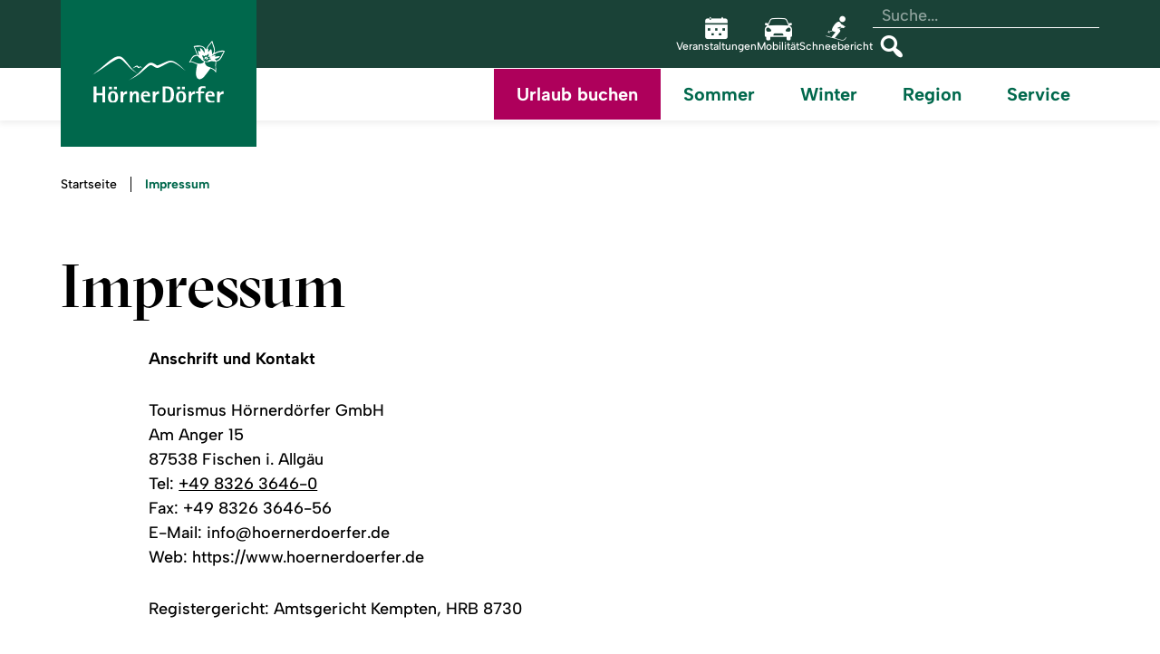

--- FILE ---
content_type: text/html; charset=utf-8
request_url: https://www.hoernerdoerfer.de/impressum
body_size: 18531
content:
<!DOCTYPE html><html lang="de" class="project-hoernerdoerfer" data-ident="typo3_118" data-type="0"><head><meta charset="utf-8"><!--
This website is powered by TYPO3 - inspiring people to share!
TYPO3 is a free open source Content Management Framework initially created by Kasper Skaarhoj and licensed under GNU/GPL.
TYPO3 is copyright 1998-2026 of Kasper Skaarhoj. Extensions are copyright of their respective owners.
Information and contribution at https://typo3.org/
--><title>Impressum</title><meta name="generator" content="TYPO3 CMS"><meta name="robots" content="noindex,nofollow"><meta name="viewport" content="width=device-width, initial-scale=1, shrink-to-fit=no"><meta name="twitter:card" content="summary"><link rel="stylesheet" href="https://www.hoernerdoerfer.de/typo3temp/assets/css/f5c81c8b73a532d54e1471eb29c93227.css?1740574231" media="all"><link rel="stylesheet" href="https://www.hoernerdoerfer.de/_assets/1798f66a72c0609b2ee5b404d10475ff/Distribution/Branding/hoernerdoerfer.css?1768912957" media="all"><link rel="stylesheet" href="https://www.hoernerdoerfer.de/_assets/1798f66a72c0609b2ee5b404d10475ff/Distribution/Assistants/Layout.css?1768912957" media="all"><link href="https://www.hoernerdoerfer.de/_assets/1798f66a72c0609b2ee5b404d10475ff/Distribution/Structures/PageHeader/Styles/base.css?1768912957" rel="stylesheet" ><link href="https://www.hoernerdoerfer.de/_assets/1798f66a72c0609b2ee5b404d10475ff/Distribution/Structures/PageHeader/Components/Molecules/Skipnav/Styles/base.css?1768912957" rel="stylesheet" ><link href="https://www.hoernerdoerfer.de/_assets/1798f66a72c0609b2ee5b404d10475ff/Distribution/Structures/PageHeader/Components/Atoms/Logo/Styles/base.css?1768912957" rel="stylesheet" ><link href="https://www.hoernerdoerfer.de/_assets/1798f66a72c0609b2ee5b404d10475ff/Distribution/Atoms/TOSC5ShoppingCart.css?1768912957" rel="stylesheet" ><link href="https://www.hoernerdoerfer.de/_assets/1798f66a72c0609b2ee5b404d10475ff/Distribution/Structures/PageHeader/Components/Molecules/Booking/Styles/base.css?1768912957" rel="stylesheet" ><link href="https://www.hoernerdoerfer.de/_assets/1798f66a72c0609b2ee5b404d10475ff/Distribution/Structures/PageHeader/Components/Molecules/Metanav/Styles/base.css?1768912957" rel="stylesheet" ><link href="https://www.hoernerdoerfer.de/_assets/1798f66a72c0609b2ee5b404d10475ff/Distribution/Structures/PageHeader/Components/Molecules/Search/Styles/base.css?1768912957" rel="stylesheet" ><link href="https://www.hoernerdoerfer.de/_assets/1798f66a72c0609b2ee5b404d10475ff/Distribution/Structures/PageHeader/Components/Molecules/Autocomplete/styles/base.css?1768912957" rel="stylesheet" ><link href="https://www.hoernerdoerfer.de/_assets/1798f66a72c0609b2ee5b404d10475ff/Distribution/Structures/MainNav/Styles/base.css?1768912957" rel="stylesheet" ><link href="https://www.hoernerdoerfer.de/_assets/1798f66a72c0609b2ee5b404d10475ff/Distribution/perfect-scrollbar.css?1768912957" rel="stylesheet" ><link href="https://www.hoernerdoerfer.de/_assets/1798f66a72c0609b2ee5b404d10475ff/Distribution/Organisms/Article.css?1768912957" rel="stylesheet" ><link href="https://www.hoernerdoerfer.de/_assets/1798f66a72c0609b2ee5b404d10475ff/Distribution/Nucleus/BaseArticle.css?1768912957" rel="stylesheet" ><link href="https://www.hoernerdoerfer.de/_assets/1798f66a72c0609b2ee5b404d10475ff/Distribution/Structures/PageFooter/Styles/base.css?1768912957" rel="stylesheet" ><link href="https://www.hoernerdoerfer.de/_assets/1798f66a72c0609b2ee5b404d10475ff/Distribution/Structures/PageFooter/Components/Organisms/Newsletter/Styles/base.css?1768912957" rel="stylesheet" ><link href="https://www.hoernerdoerfer.de/_assets/1798f66a72c0609b2ee5b404d10475ff/Distribution/Organisms/FormFramework.css?1768912957" rel="stylesheet" ><link href="https://www.hoernerdoerfer.de/_assets/1798f66a72c0609b2ee5b404d10475ff/Distribution/Atoms/Button.css?1768912957" rel="stylesheet" ><link href="https://www.hoernerdoerfer.de/_assets/1798f66a72c0609b2ee5b404d10475ff/Distribution/Structures/PageFooter/Components/Organisms/Contact/Styles/base.css?1768912957" rel="stylesheet" ><link href="https://www.hoernerdoerfer.de/_assets/1798f66a72c0609b2ee5b404d10475ff/Distribution/Structures/PageFooter/Components/Molecules/Socialmedia/Styles/base.css?1768912957" rel="stylesheet" ><link href="https://www.hoernerdoerfer.de/_assets/1798f66a72c0609b2ee5b404d10475ff/Distribution/Structures/PageFooter/Components/Molecules/Metanav/Styles/base.css?1768912957" rel="stylesheet" ><link href="https://www.hoernerdoerfer.de/_assets/1798f66a72c0609b2ee5b404d10475ff/Distribution/Structures/PageFooter/Components/Molecules/Logos/Styles/base.css?1768912957" rel="stylesheet" ><link href="https://www.hoernerdoerfer.de/_assets/1798f66a72c0609b2ee5b404d10475ff/Distribution/Structures/Stage/Styles/base.css?1768912957" rel="stylesheet" ><link href="https://www.hoernerdoerfer.de/_assets/1798f66a72c0609b2ee5b404d10475ff/Distribution/Molecules/Breadcrumb.css?1768912957" rel="stylesheet" ><script>if(!("gdprAppliesGlobally" in window)){window.gdprAppliesGlobally=true}if(!("cmp_id" in window)||window.cmp_id<1){window.cmp_id=0}if(!("cmp_cdid" in window)){window.cmp_cdid="8fbb0e2484cd"}if(!("cmp_params" in window)){window.cmp_params=""}if(!("cmp_host" in window)){window.cmp_host="c.delivery.consentmanager.net"}if(!("cmp_cdn" in window)){window.cmp_cdn="cdn.consentmanager.net"}if(!("cmp_proto" in window)){window.cmp_proto="https:"}if(!("cmp_codesrc" in window)){window.cmp_codesrc="1"}window.cmp_getsupportedLangs=function(){var b=["DE","EN","FR","IT","NO","DA","FI","ES","PT","RO","BG","ET","EL","GA","HR","LV","LT","MT","NL","PL","SV","SK","SL","CS","HU","RU","SR","ZH","TR","UK","AR","BS"];if("cmp_customlanguages" in window){for(var a=0;a<window.cmp_customlanguages.length;a++){b.push(window.cmp_customlanguages[a].l.toUpperCase())}}return b};window.cmp_getRTLLangs=function(){var a=["AR"];if("cmp_customlanguages" in window){for(var b=0;b<window.cmp_customlanguages.length;b++){if("r" in window.cmp_customlanguages[b]&&window.cmp_customlanguages[b].r){a.push(window.cmp_customlanguages[b].l)}}}return a};window.cmp_getlang=function(j){if(typeof(j)!="boolean"){j=true}if(j&&typeof(cmp_getlang.usedlang)=="string"&&cmp_getlang.usedlang!==""){return cmp_getlang.usedlang}var g=window.cmp_getsupportedLangs();var c=[];var f=location.hash;var e=location.search;var a="languages" in navigator?navigator.languages:[];if(f.indexOf("cmplang=")!=-1){c.push(f.substr(f.indexOf("cmplang=")+8,2).toUpperCase())}else{if(e.indexOf("cmplang=")!=-1){c.push(e.substr(e.indexOf("cmplang=")+8,2).toUpperCase())}else{if("cmp_setlang" in window&&window.cmp_setlang!=""){c.push(window.cmp_setlang.toUpperCase())}else{if(a.length>0){for(var d=0;d<a.length;d++){c.push(a[d])}}}}}if("language" in navigator){c.push(navigator.language)}if("userLanguage" in navigator){c.push(navigator.userLanguage)}var h="";for(var d=0;d<c.length;d++){var b=c[d].toUpperCase();if(g.indexOf(b)!=-1){h=b;break}if(b.indexOf("-")!=-1){b=b.substr(0,2)}if(g.indexOf(b)!=-1){h=b;break}}if(h==""&&typeof(cmp_getlang.defaultlang)=="string"&&cmp_getlang.defaultlang!==""){return cmp_getlang.defaultlang}else{if(h==""){h="EN"}}h=h.toUpperCase();return h};(function(){var z=document;var A=z.getElementsByTagName;var j=window;var t="";var b="_en";if("cmp_getlang" in j){t=j.cmp_getlang().toLowerCase();if("cmp_customlanguages" in j){var g=j.cmp_customlanguages;for(var v=0;v<g.length;v++){if(g[v].l.toLowerCase()==t){t="en";break}}}b="_"+t}function B(e,E){e+="=";var d="";var m=e.length;var i=location;var F=i.hash;var w=i.search;var s=F.indexOf(e);var D=w.indexOf(e);if(s!=-1){d=F.substring(s+m,9999)}else{if(D!=-1){d=w.substring(D+m,9999)}else{return E}}var C=d.indexOf("&");if(C!=-1){d=d.substring(0,C)}return d}var o=("cmp_proto" in j)?j.cmp_proto:"https:";if(o!="http:"&&o!="https:"){o="https:"}var h=("cmp_ref" in j)?j.cmp_ref:location.href;if(h.length>300){h=h.substring(0,300)}var n=z.createElement("script");n.setAttribute("data-cmp-ab","1");var c=B("cmpdesign","cmp_design" in j?j.cmp_design:"");var f=B("cmpregulationkey","cmp_regulationkey" in j?j.cmp_regulationkey:"");var x=B("cmpgppkey","cmp_gppkey" in j?j.cmp_gppkey:"");var q=B("cmpatt","cmp_att" in j?j.cmp_att:"");n.src=o+"//"+j.cmp_host+"/delivery/cmp.php?"+("cmp_id" in j&&j.cmp_id>0?"id="+j.cmp_id:"")+("cmp_cdid" in j?"&cdid="+j.cmp_cdid:"")+"&h="+encodeURIComponent(h)+(c!=""?"&cmpdesign="+encodeURIComponent(c):"")+(f!=""?"&cmpregulationkey="+encodeURIComponent(f):"")+(x!=""?"&cmpgppkey="+encodeURIComponent(x):"")+(q!=""?"&cmpatt="+encodeURIComponent(q):"")+("cmp_params" in j?"&"+j.cmp_params:"")+(z.cookie.length>0?"&__cmpfcc=1":"")+"&l="+t.toLowerCase()+"&o="+(new Date()).getTime();n.type="text/javascript";n.async=true;if(z.currentScript&&z.currentScript.parentElement){z.currentScript.parentElement.appendChild(n)}else{if(z.body){z.body.appendChild(n)}else{var r=["body","div","span","script","head"];for(var v=0;v<r.length;v++){var y=A(r[v]);if(y.length>0){y[0].appendChild(n);break}}}}var p="js";var u=B("cmpdebugunminimized","cmpdebugunminimized" in j?j.cmpdebugunminimized:0)>0?"":".min";var a=B("cmpdebugcoverage","cmp_debugcoverage" in j?j.cmp_debugcoverage:"");if(a=="1"){p="instrumented";u=""}var k=B("cmpdebugtest","cmp_debugtest" in j?j.cmp_debugtest:"");if(k=="1"){p="jstests";u=""}var n=z.createElement("script");n.src=o+"//"+j.cmp_cdn+"/delivery/"+p+"/cmp"+b+u+".js";n.type="text/javascript";n.setAttribute("data-cmp-ab","1");n.async=true;if(z.currentScript&&z.currentScript.parentElement){z.currentScript.parentElement.appendChild(n)}else{if(z.body){z.body.appendChild(n)}else{var y=A("body");if(y.length==0){y=A("div")}if(y.length==0){y=A("span")}if(y.length==0){y=A("ins")}if(y.length==0){y=A("script")}if(y.length==0){y=A("head")}if(y.length>0){y[0].appendChild(n)}}}})();window.cmp_addFrame=function(b){if(!window.frames[b]){if(document.body){var a=document.createElement("iframe");a.style.cssText="display:none";if("cmp_cdn" in window&&"cmp_ultrablocking" in window&&window.cmp_ultrablocking>0){a.src="https://www.hoernerdoerfer.de//"+window.cmp_cdn+"/delivery/empty.html"}a.name=b;a.setAttribute("title","Intentionally hidden, please ignore");a.setAttribute("role","none");a.setAttribute("tabindex","-1");document.body.appendChild(a)}else{window.setTimeout(window.cmp_addFrame,10,b)}}};window.cmp_rc=function(c,b){var j=document.cookie;var g="";var e=0;var f=false;while(j!=""&&e<100){e++;while(j.substr(0,1)==" "){j=j.substr(1,j.length)}var h=j.substring(0,j.indexOf("="));if(j.indexOf(";")!=-1){var k=j.substring(j.indexOf("=")+1,j.indexOf(";"))}else{var k=j.substr(j.indexOf("=")+1,j.length)}if(c==h){g=k;f=true}var d=j.indexOf(";")+1;if(d==0){d=j.length}j=j.substring(d,j.length)}if(!f&&typeof(b)=="string"){g=b}return(g)};window.cmp_stub=function(){var a=arguments;__cmp.a=__cmp.a||[];if(!a.length){return __cmp.a}else{if(a[0]==="ping"){if(a[1]===2){a[2]({gdprApplies:gdprAppliesGlobally,cmpLoaded:false,cmpStatus:"stub",displayStatus:"hidden",apiVersion:"2.2",cmpId:31},true)}else{a[2](false,true)}}else{if(a[0]==="getUSPData"){a[2]({version:1,uspString:window.cmp_rc("__cmpccpausps","1---")},true)}else{if(a[0]==="getTCData"){__cmp.a.push([].slice.apply(a))}else{if(a[0]==="addEventListener"||a[0]==="removeEventListener"){__cmp.a.push([].slice.apply(a))}else{if(a.length==4&&a[3]===false){a[2]({},false)}else{__cmp.a.push([].slice.apply(a))}}}}}}};window.cmp_gpp_ping=function(){return{gppVersion:"1.1",cmpStatus:"stub",cmpDisplayStatus:"hidden",signalStatus:"not ready",supportedAPIs:["5:tcfcav1","7:usnat","8:usca","9:usva","10:usco","11:usut","12:usct"],cmpId:31,sectionList:[],applicableSections:[0],gppString:"",parsedSections:{}}};window.cmp_gppstub=function(){var c=arguments;__gpp.q=__gpp.q||[];if(!c.length){return __gpp.q}var h=c[0];var g=c.length>1?c[1]:null;var f=c.length>2?c[2]:null;var a=null;var j=false;if(h==="ping"){a=window.cmp_gpp_ping();j=true}else{if(h==="addEventListener"){__gpp.e=__gpp.e||[];if(!("lastId" in __gpp)){__gpp.lastId=0}__gpp.lastId++;var d=__gpp.lastId;__gpp.e.push({id:d,callback:g});a={eventName:"listenerRegistered",listenerId:d,data:true,pingData:window.cmp_gpp_ping()};j=true}else{if(h==="removeEventListener"){__gpp.e=__gpp.e||[];a=false;for(var e=0;e<__gpp.e.length;e++){if(__gpp.e[e].id==f){__gpp.e[e].splice(e,1);a=true;break}}j=true}else{__gpp.q.push([].slice.apply(c))}}}if(a!==null&&typeof(g)==="function"){g(a,j)}};window.cmp_msghandler=function(d){var a=typeof d.data==="string";try{var c=a?JSON.parse(d.data):d.data}catch(f){var c=null}if(typeof(c)==="object"&&c!==null&&"__cmpCall" in c){var b=c.__cmpCall;window.__cmp(b.command,b.parameter,function(h,g){var e={__cmpReturn:{returnValue:h,success:g,callId:b.callId}};d.source.postMessage(a?JSON.stringify(e):e,"*")})}if(typeof(c)==="object"&&c!==null&&"__uspapiCall" in c){var b=c.__uspapiCall;window.__uspapi(b.command,b.version,function(h,g){var e={__uspapiReturn:{returnValue:h,success:g,callId:b.callId}};d.source.postMessage(a?JSON.stringify(e):e,"*")})}if(typeof(c)==="object"&&c!==null&&"__tcfapiCall" in c){var b=c.__tcfapiCall;window.__tcfapi(b.command,b.version,function(h,g){var e={__tcfapiReturn:{returnValue:h,success:g,callId:b.callId}};d.source.postMessage(a?JSON.stringify(e):e,"*")},b.parameter)}if(typeof(c)==="object"&&c!==null&&"__gppCall" in c){var b=c.__gppCall;window.__gpp(b.command,function(h,g){var e={__gppReturn:{returnValue:h,success:g,callId:b.callId}};d.source.postMessage(a?JSON.stringify(e):e,"*")},"parameter" in b?b.parameter:null,"version" in b?b.version:1)}};window.cmp_setStub=function(a){if(!(a in window)||(typeof(window[a])!=="function"&&typeof(window[a])!=="object"&&(typeof(window[a])==="undefined"||window[a]!==null))){window[a]=window.cmp_stub;window[a].msgHandler=window.cmp_msghandler;window.addEventListener("message",window.cmp_msghandler,false)}};window.cmp_setGppStub=function(a){if(!(a in window)||(typeof(window[a])!=="function"&&typeof(window[a])!=="object"&&(typeof(window[a])==="undefined"||window[a]!==null))){window[a]=window.cmp_gppstub;window[a].msgHandler=window.cmp_msghandler;window.addEventListener("message",window.cmp_msghandler,false)}};window.cmp_addFrame("__cmpLocator");if(!("cmp_disableusp" in window)||!window.cmp_disableusp){window.cmp_addFrame("__uspapiLocator")}if(!("cmp_disabletcf" in window)||!window.cmp_disabletcf){window.cmp_addFrame("__tcfapiLocator")}if(!("cmp_disablegpp" in window)||!window.cmp_disablegpp){window.cmp_addFrame("__gppLocator")}window.cmp_setStub("__cmp");if(!("cmp_disabletcf" in window)||!window.cmp_disabletcf){window.cmp_setStub("__tcfapi")}if(!("cmp_disableusp" in window)||!window.cmp_disableusp){window.cmp_setStub("__uspapi")}if(!("cmp_disablegpp" in window)||!window.cmp_disablegpp){window.cmp_setGppStub("__gpp")};</script><link rel="icon" type="image/png" sizes="96x96" href="https://www.hoernerdoerfer.de/_assets/1798f66a72c0609b2ee5b404d10475ff/Distribution/Favicon/hoernerdoerfer/favicon-96x96.png"><link rel="icon" type="image/svg+xml" href="https://www.hoernerdoerfer.de/_assets/1798f66a72c0609b2ee5b404d10475ff/Distribution/Favicon/hoernerdoerfer/favicon.svg"><link rel="shortcut icon" href="https://www.hoernerdoerfer.de/_assets/1798f66a72c0609b2ee5b404d10475ff/Distribution/Favicon/hoernerdoerfer/favicon.ico"><link rel="apple-touch-icon" sizes="180x180" href="https://www.hoernerdoerfer.de/_assets/1798f66a72c0609b2ee5b404d10475ff/Distribution/Favicon/hoernerdoerfer/apple-touch-icon.png"><link rel="mask-icon" href="https://www.hoernerdoerfer.de/_assets/1798f66a72c0609b2ee5b404d10475ff/Distribution/Favicon/hoernerdoerfer/safari-pinned-tab.svg" color="#ffffff"><link rel="manifest" href="https://www.hoernerdoerfer.de/html/portal/web-manifest?brand=hoernerdoerfer&webmanifest=true"><script>
imx = {
language: 'de',
translations: {
lightbox: {
close: '',
prev: '',
next: '',
}
}
};
</script><!-- Google Tag Manager --><script>
window.aGTM=window.aGTM||{},window.aGTM.c=window.aGTM.c||{},window.aGTM.d=window.aGTM.d||{},window.aGTM.f=window.aGTM.f||{},window.aGTM.l=window.aGTM.l||[],window.aGTM.n=window.aGTM.n||{},aGTM.f.propset=function(e,t,a){try{e[t]=e[t]||a}catch(e){}},aGTM.f.objinit=function(){[[aGTM.d,"version","1.4.1"],[aGTM.d,"f",[]],[aGTM.d,"config",!1],[aGTM.d,"init",!1],[aGTM.d,"dom_ready",!1],[aGTM.d,"page_ready",!1],[aGTM.d,"is_iframe",window.self!==window.top],[aGTM.d,"ev_fct_ctr",0],[aGTM.d,"timer",{}],[aGTM.d,"error_counter",0],[aGTM.d,"errors",[]],[aGTM.d,"dl",[]],[aGTM.d,"iframe",{counter:{events:0},origin:"",ifListen:!1,topListen:!1,handshake:!1,timer:null}],[aGTM.d,"last_url",location.href],[aGTM.f,"tl",{}],[aGTM.f,"dl",{}],[aGTM.f,"pl",{}],[aGTM,"l",[]],[aGTM.n,"ck","cookie"],[aGTM.n,"tm","googletagmanager"],[aGTM.n,"ta","tagassistant.google"]].forEach((function(e){aGTM.f.propset(e[0],e[1],e[2])}))},aGTM.f.objinit(),aGTM.f.log=function(e,t){var a="object"==typeof t&&t?JSON.parse(JSON.stringify(t)):t;aGTM.l.push({id:e,timestamp:(new Date).getTime(),obj:a})},aGTM.f.strclean=function(e){return void 0===e||"object"==typeof e&&!e?"":("string"!=typeof e&&(e=e.toString()),e.replace(/[^a-zÃ¤Ã¶Ã¼ÃŸA-ZÃ„Ã–Ãœ0-9_-]/g,""))},aGTM.f.sStrf=function(e){if("object"!=typeof e||!e){var t=JSON.stringify({event:"exception",errmsg:"DataLayer Entry is no object",errtype:"DL Error",obj_type:typeof e,obj_value:e});return aGTM.f.log("e16",JSON.parse(t)),JSON.stringify(null)}var a=[];return JSON.stringify(e,(function(e,t){if("object"==typeof t&&null!==t){if(-1!==a.indexOf(t))return"[Circular]";a.push(t)}return t}))},aGTM.f.an=function(e,t,a,n){e[t]=a.hasOwnProperty(t)?a[t]:n},aGTM.f.config=function(e){if(aGTM.d.config)"function"==typeof aGTM.f.log&&aGTM.f.log("e1",aGTM.c);else{if(aGTM.f.an(aGTM.c,"debug",e,!1),aGTM.f.an(aGTM.c,"path",e,""),aGTM.f.an(aGTM.c,"file",e,"aGTM.js"),aGTM.f.an(aGTM.c,"cmp",e,""),aGTM.c.min="boolean"!=typeof e.min||e.min,aGTM.f.an(aGTM.c,"nonce",e,""),aGTM.f.an(aGTM.c,"iframeSupport",e,!1),aGTM.f.an(aGTM.c,"vPageviews",e,!1),aGTM.f.an(aGTM.c,"vPageviewsTimer",e,0),aGTM.f.an(aGTM.c,"vPageviewsFallback",e,!1),aGTM.f.an(aGTM.c,"gtmID",e,""),e.gtm)for(var t in e.gtm)e.gtm.hasOwnProperty(t)&&(aGTM.c.gtmID=aGTM.c.gtmID||t,aGTM.c.gtm=aGTM.c.gtm||{},aGTM.c.gtm[t]=e.gtm[t]||{},aGTM.f.an(aGTM.c.gtm[t],"noConsent",e.gtm[t],!1),aGTM.f.an(aGTM.c.gtm[t],"env",e.gtm[t],""),aGTM.f.an(aGTM.c.gtm[t],"idParam",e.gtm[t],""),aGTM.f.an(aGTM.c.gtm[t],"gtmURL",e.gtm[t],""),aGTM.f.an(aGTM.c.gtm[t],"gtmJS",e.gtm[t],""));aGTM.f.an(aGTM.c,"gdl",e,"dataLayer"),aGTM.f.an(aGTM.c,"gtmPurposes",e,""),aGTM.f.an(aGTM.c,"gtmServices",e,""),aGTM.f.an(aGTM.c,"gtmVendors",e,""),aGTM.f.an(aGTM.c,"gtmAttr",e,null),aGTM.f.an(aGTM.c,"dlSet",e,{}),aGTM.f.an(aGTM.c,"useListener",e,!1),aGTM.f.an(aGTM.c,"dlOrgPush",e,""),aGTM.c.dlStateEvents="boolean"==typeof e.dlStateEvents&&e.dlStateEvents,aGTM.c.aPageview="boolean"==typeof e.aPageview&&e.aPageview,aGTM.c.vPageview="boolean"==typeof e.vPageview&&e.vPageview,aGTM.c.sendConsentEvent="boolean"==typeof e.sendConsentEvent&&e.sendConsentEvent,e.consent=e.consent||{},aGTM.c.consent=aGTM.c.consent||e.consent,aGTM.f.an(aGTM.c.consent,"hasResponse",e.consent,!1),aGTM.f.an(aGTM.c.consent,"feedback",e.consent,""),aGTM.f.an(aGTM.c.consent,"purposes",e.consent,""),aGTM.f.an(aGTM.c.consent,"services",e.consent,""),aGTM.f.an(aGTM.c.consent,"vendors",e.consent,""),aGTM.f.an(aGTM.c.consent,"consent_id",e.consent,""),window[aGTM.c.gdl]=window[aGTM.c.gdl]||[],aGTM.d.consent=aGTM.d.consent||JSON.parse(aGTM.f.sStrf(aGTM.c.consent)),aGTM.d.consent.gtmConsent=!1,aGTM.d.config=!0,aGTM.d.gtmLoaded=[],"function"==typeof aGTM.f.log&&aGTM.f.log("m1",aGTM.c)}},aGTM.f.load_cc=function(e,t){var a=document.createElement("script"),n=aGTM.c.path||"";n.length>0&&"/"!==n.charAt(n.length-1)&&(n+="/");var o="cmp/cc_"+aGTM.f.strclean(e)+(aGTM.c.min?".min":"")+".js";a.src=n+o,aGTM.c.nonce&&(a.nonce=aGTM.c.nonce),a.onreadystatechange=a.onload=function(){a.readyState&&!/loaded|complete/.test(a.readyState)||"function"==typeof t&&t()},a.async=!0,document.head.appendChild(a)},aGTM.f.chelp=function(e,t){var a=!0;return e&&t&&e.split(",").forEach((function(e){t.indexOf(","+e.trim()+",")<0&&(a=!1)})),a},aGTM.f.evalCons=function(e,t){var isConsentGiven=function(e,t){return e.every((function(e){return t.indexOf(","+e+",")>=0}))},a=!e.purposes.length||isConsentGiven(e.purposes,t.purposes),n=!e.services.length||isConsentGiven(e.services,t.services),o=!e.vendors.length||isConsentGiven(e.vendors,t.vendors);return a&&n&&o},aGTM.f.run_cc=function(e){return aGTM.d.config?"string"!=typeof e||"init"!==e&&"update"!==e?(aGTM.f.log("e5",{action:e}),!1):"function"!=typeof aGTM.f.consent_check?(aGTM.f.log("e14",{action:e}),!1):aGTM.f.consent_check(e)?(window[aGTM.c.gdl]=window[aGTM.c.gdl]||[],aGTM.f.chelp(aGTM.c.gtmPurposes,aGTM.d.consent.purposes)&&aGTM.f.chelp(aGTM.c.gtmServices,aGTM.d.consent.services)&&aGTM.f.chelp(aGTM.c.gtmVendors,aGTM.d.consent.vendors)?aGTM.d.consent.gtmConsent=!0:aGTM.d.consent.gtmConsent="boolean"==typeof aGTM.d.consent.blocked&&aGTM.d.consent.blocked,"update"==e&&(aGTM.d.init||aGTM.f.inject(),aGTM.f.sendnaus({event:"aGTM_consent_update",aGTMts:(new Date).getTime(),aGTMconsent:aGTM.d.consent?JSON.parse(aGTM.f.sStrf(aGTM.d.consent)):{}})),"function"==typeof aGTM.f.consent_callback&&aGTM.f.consent_callback(e),aGTM.f.log("m3",aGTM.d.consent),!0):(aGTM.f.log("m8",null),!1):(aGTM.f.log("e4",null),!1)},aGTM.f.call_cc=function(){return!("function"!=typeof aGTM.f.run_cc||!aGTM.f.run_cc("init"))&&(void 0!==aGTM.d.timer.consent&&(clearInterval(aGTM.d.timer.consent),delete aGTM.d.timer.consent),!!aGTM.d.init||aGTM.f.inject())},"function"!=typeof aGTM.f.consent_listener&&(aGTM.f.consent_listener=function(){aGTM.c.useListener||(aGTM.d.timer.consent=setInterval(aGTM.f.call_cc,1e3))}),aGTM.f.gc=function(e){var t=new RegExp(e+"=([^;]+)"),a=null;try{var n=document,o=t.exec(n[aGTM.n.ck]);o&&o.length>1&&(a=decodeURIComponent(o[1]))}catch(e){}return a},aGTM.f.sc=function(e,t){if("string"==typeof e&&e&&t)try{document[aGTM.n.ck]=e+"="+t+"; Secure; SameSite=Lax; path=/"}catch(e){}},aGTM.f.urlParam=function(e,t){var a=new RegExp("[?&]"+e+"(=([^&#]*)|&|#|$)").exec(t);return a&&a[2]?decodeURIComponent(a[2].replace(/\+/g," ")):null},aGTM.f.optout=function(){var e=!1,t=aGTM.f.urlParam("aGTMoptout",window.location.href);if(t&&"0"!==t)aGTM.f.sc("aGTMoptout","1"),e=!0;else if("0"===t)aGTM.f.sc("aGTMoptout","0");else{var a=aGTM.f.gc("aGTMoptout");a&&"0"!==a&&(e=!0)}if(e){for(var n in aGTM)aGTM.hasOwnProperty(n)&&"f"!==n&&delete aGTM[n];return aGTM.f.objinit(),"function"==typeof aGTM.f.optout_callback&&aGTM.f.optout_callback(),!0}return!1},aGTM.f.aGTM_event=function(e){"object"!=typeof aGTM.d.consent&&(aGTM.d.consent=null),e||(e="aGTM_event");var t={event:e,aGTMts:(new Date).getTime(),aGTMconsent:aGTM.d.consent?JSON.parse(aGTM.f.sStrf(aGTM.d.consent)):{}};return"aGTM_ready"==e&&(t.aGTM={version:aGTM.d.version,is_iframe:aGTM.d.is_iframe,hastyEvents:aGTM.d.f,errors:aGTM.d.errors}),t},aGTM.f.proxySupport=function(){if("function"!=typeof Proxy)return!1;try{return new Proxy((function(){}),{apply:function(){return!0}})()}catch(e){return!1}},aGTM.f.urlListener=function(e,t,a){console.log("URL Listener started",{eventname:e,interval:t,fallback:a}),"number"!=typeof t&&(t=500),"boolean"!=typeof a&&(a=!1),aGTM.d.last_url=aGTM.d.last_url||aGTM.f.getVal("l","href"),"string"==typeof aGTM.d.last_url&&aGTM.d.last_url||(aGTM.d.last_url="");var checkUrlChange=function(){var t=aGTM.f.getVal("l","href")||"";if(t!=aGTM.d.last_url){"string"!=typeof e&&(e="vPageview");var a={event:e};a.oldURL=aGTM.d.last_url,a.newURL=t,a.newTitle=document.title,aGTM.f.fire(a),aGTM.d.last_url=t}};aGTM.f.evLstn("window","popstate",checkUrlChange),aGTM.f.evLstn("window","hashchange",checkUrlChange);var n=!1;if(aGTM.f.proxySupport){var o={apply:function(e,t,a){var n=e.apply(t,a);return checkUrlChange(),n}};history.pushState=new Proxy(history.pushState,o),history.replaceState=new Proxy(history.replaceState,o),n=!0}(t>0&&!n&&a||t>0&&!a)&&aGTM.f.timer("urlListener",checkUrlChange,null,t,0)},aGTM.f.gtm_load=function(e,t,a,n,o,r){if(aGTM.d.config){if("object"!=typeof aGTM.d.gtmLoaded&&(aGTM.d.gtmLoaded=[]),aGTM.d.gtmLoaded.length<1&&(aGTM.f.sendnaus(aGTM.f.aGTM_event("aGTM_ready")),a&&aGTM.f.sendnaus({event:"gtm.js","gtm.start":(new Date).getTime()}),aGTM.c.aPageview&&aGTM.f.sendnaus({event:"aPageview",aGTMts:(new Date).getTime()}),aGTM.c.vPageview&&aGTM.f.sendnaus({event:"vPageview",aGTMts:(new Date).getTime()}),aGTM.c.vPageviews&&aGTM.f.urlListener("vPageview",aGTM.c.vPageviewsTimer,aGTM.c.vPageviewsFallback)),aGTM.d.consentEvent_fired="boolean"==typeof aGTM.d.consentEvent_fired&&aGTM.d.consentEvent_fired,aGTM.c.sendConsentEvent&&!aGTM.d.consentEvent_fired&&"object"==typeof aGTM.d.consent&&aGTM.d.consent.hasResponse&&(aGTM.f.sendnaus(aGTM.f.aGTM_event("aGTM_consent")),aGTM.d.consentEvent_fired=!0),a){n||(n="id");var i=!1,c=aGTM.f.gc("aGTMdebug");if(c&&parseInt(c)>0&&(i=!0),!i){var f=new URL(document.location.href);aGTM.f.urlParam("gtm_debug",f)&&(i=!0)}if(!i&&document.referrer)(f=new URL(document.referrer)).hostname==aGTM.n.ta+".com"&&(i=!0);!c&&i&&aGTM.f.sc("aGTMdebug","1");var s=t.createElement("script");if(s.id="aGTM_tm_"+a,s.async=!0,"object"==typeof aGTM.c.gtmAttr)for(var T in aGTM.c.gtmAttr)s.setAttribute(T,aGTM.c.gtmAttr[T]);if(aGTM.c.nonce&&(s.nonce=aGTM.c.nonce),r.gtmJS&&!i)s.innerHTML=atob(r.gtmJS);else{var M=r.gtmURL||"https://www."+aGTM.n.tm+".com/gtm.js",G=r.env||"",d=-1===M.indexOf("?")?"?":"&";s.src=M+d+n+"="+a+"&l="+o+G}var l=t.getElementsByTagName("script")[0];l.parentNode.insertBefore(s,l),aGTM.d.gtmLoaded.push(a||"no_gtm_id")}}else aGTM.f.log("e7",null)},aGTM.f.domready=function(e){var t=!1;aGTM.f.vOb(e)||(e={aMSG:"Empty DOMready event fired."},t=!0),e.event||(e.event="aDOMready"),aGTM.d.dom_ready&&t||(!aGTM.c.dlStateEvents&&t||aGTM.f.fire(e),t&&(aGTM.d.dom_ready=!0))},aGTM.f.pageready=function(e){var t=!1;aGTM.f.vOb(e)||(e={aMSG:"Empty PAGEready event fired."},t=!0),e.event||(e.event="aPAGEready"),aGTM.d.page_ready&&t||(!aGTM.c.dlStateEvents&&t||aGTM.f.fire(e),t&&(aGTM.d.page_ready=!0))},aGTM.f.initGTM=function(e){if("object"==typeof aGTM.c.gtm&&aGTM.c.gtm){var t=0;for(var a in aGTM.c.gtm)t++,aGTM.c.gtm.hasOwnProperty(a)&&("boolean"!=typeof aGTM.c.gtm[a].hasLoaded&&(aGTM.c.gtm[a].hasLoaded=!1),aGTM.c.gtm[a].hasLoaded||e&&!aGTM.c.gtm[a].noConsent||(aGTM.f.gtm_load(window,document,a,aGTM.c.gtm[a].idParam?aGTM.c.gtm[a].idParam:"",aGTM.c.gdl,aGTM.c.gtm[a]),aGTM.c.gtm[a].hasLoaded=!0));t||aGTM.f.gtm_load(window,document,"",aGTM.c.gtm[a].idParam?aGTM.c.gtm[a].idParam:"",aGTM.c.gdl,null)}},aGTM.f.chkDPready=function(){var e=document.readyState;"interactive"===e||"complete"===e?aGTM.f.domready(null):aGTM.f.evLstn(document,"DOMContentLoaded",aGTM.f.domready),"complete"===e?aGTM.f.pageready(null):aGTM.f.evLstn(window,"load",aGTM.f.pageready)},aGTM.f.inject=function(){if(!aGTM.d.config)return aGTM.f.log("e8",null),!1;if("object"!=typeof aGTM.d.consent||"boolean"!=typeof aGTM.d.consent.hasResponse||!aGTM.d.consent.hasResponse)return aGTM.f.log("e13",null),!1;aGTM.d.init||((window[aGTM.c.gdl]||[]).forEach((function(e,t){if("object"==typeof e&&e){if(!e.aGTMchk){e.aGTMdl=!0;var a=JSON.parse(aGTM.f.sStrf(e));void 0!==a["gtm.uniqueEventId"]&&delete a["gtm.uniqueEventId"],aGTM.d.f.push(a)}}else aGTM.f.log("e17",{obj_type:typeof e,obj_value:e,index:t}),aGTM.d.f.push({event:"exception",errmsg:"DataLayer Entry is no object",errtype:"DL Error",obj_type:typeof e,obj_value:e})})),aGTM.d.consent.gtmConsent&&(aGTM.f.initGTM(!1),aGTM.d.init=!0),aGTM.d.init&&aGTM.f.chkDPready());return"function"==typeof aGTM.f.inject_callback&&aGTM.f.inject_callback(),aGTM.f.log("m6",null),!0},aGTM.f.iFrameFire=function(e){"object"==typeof e&&e&&(aGTM.d.is_iframe&&"string"==typeof e.event&&/^(aGTM|gtm\.|[av]DOMready|[av]PAGEready)/.test(e.event)?aGTM.f.sendnaus(e):(e.aGTM_source="iFrame "+document.location.hostname,aGTM.d.iframe.counter.events++,e.ifEvCtr=aGTM.d.iframe.counter.events,"string"==typeof e.event&&e.event&&(aGTM.d.iframe.counter[e.event]=aGTM.d.iframe.counter[e.event]||0,aGTM.d.iframe.counter[e.event]++,e["ifEvCtr_"+e.event]=aGTM.d.iframe.counter[e.event]),e.aGTMts&&delete e.aGTMts,e.aGTMparams&&delete e.aGTMparams,aGTM.d.iframe.origin?window.top.postMessage(e,aGTM.d.iframe.origin):aGTM.d.f.queue.push(e)))},aGTM.f.ifHandshake=function(){if(!aGTM.d.is_iframe&&!aGTM.d.iframe.handshake){var e=document.getElementsByTagName("iframe");if(!e.length)return;for(var t=0;t<e.length;t++){var a=e[t];a&&a.contentWindow&&a.contentWindow.postMessage&&a.contentWindow.postMessage("aGTM_Top2iFrame Handshake","*")}aGTM.d.iframe.handshake=!0}},aGTM.f.ifHSlisten=function(e){if(aGTM.d.is_iframe&&"string"==typeof e.data&&"aGTM_Top2iFrame Handshake"==e.data)for(aGTM.d.iframe.origin=e.origin,aGTM.d.iframe.ifListen=!1,window.removeEventListener("message",aGTM.f.ifHSlisten,!1);aGTM.d.f.length;){var t=aGTM.d.f.shift();aGTM.f.iFrameFire(t)}},aGTM.f.vOb=function(e){if("object"!=typeof e||!e)return!1;try{JSON.parse(JSON.stringify(e))}catch(e){return!1}return!0},aGTM.f.vSt=function(e){var t=Array.isArray(e)?e:"string"==typeof e?[e]:[];return 0!==t.length&&t.every((function(e){return"string"==typeof e&&""!==e}))},aGTM.f.evLstn=function(e,t,a){if("window"===e&&(e=window),"document"===e&&(e=document),"object"==typeof e&&e&&"string"==typeof t&&"function"==typeof a)try{"message"==t?aGTM.d.iframe.topListen||aGTM.d.is_iframe||(aGTM.d.iframe.topListen=!0,e.addEventListener(t,(function(e){a(void 0!==e.data?e.data:null,"string"==typeof e.origin?e.origin:"")}))):e.addEventListener(t,a)}catch(n){aGTM.f.log("e12",{error:n,el:e,ev:t,fct:a})}else aGTM.f.log("e11",{el:e,ev:t,fct:a})},aGTM.f.rmLstn=function(e,t,a){"window"===e&&(e=window),"document"===e&&(e=document);try{e.removeEventListener(t,a)}catch(e){}},aGTM.f.getVal=function(e,t){if(aGTM.f.vSt([e,t])&&t.match(/[a-z]+/i)&&("p"!=e||"object"==typeof performance&&performance))switch(e){case"w":return aGTM.f.vOb(window[t])?JSON.parse(aGTM.f.sStrf(window[t])):window[t];case"n":return aGTM.f.vOb(navigator[t])?JSON.parse(aGTM.f.sStrf(navigator[t])):navigator[t];case"d":return document[t];case"l":return document.location[t];case"h":return document.head[t];case"b":return document.body[t];case"s":return document.getElementsByTagName("html")[0].scrollTop||0;case"m":return window.screen[t];case"c":return window.google_tag_data&&window.google_tag_data.ics?JSON.parse(aGTM.f.sStrf(window.google_tag_data.ics)):null;case"p":return"now"==t?performance.now():performance[t];default:return}},aGTM.f.getNodeAttr=function(e,t){var a=document.querySelector(e);return a?a.getAttribute(t):null},aGTM.f.newNode=function(e,t,a){if(aGTM.f.vSt([e,t])&&"object"==typeof a){var n=document.createElement(e),o=document.querySelector(t);if(o){for(var r in a)if(a.hasOwnProperty(r)){var i=r.split(".");1===i.length?n.setAttribute(r,a[r]):(n[i[0]]||(n[i[0]]={}),n[i[0]][i[1]]=a[r])}o.appendChild(n)}}},aGTM.f.delNode=function(e){if(aGTM.f.vSt(e)){var t=document.querySelector(e);t&&t.parentNode.removeChild(t)}},aGTM.f.pageinfo=function(e){var t=0,a=0;if((e=e||{}).countWords&&function getText(e){if(3===e.nodeType)t+=e.textContent.trim().split(/\s+/).length;else if(1===e.nodeType&&!/^(script|style|noscript)$/i.test(e.tagName))for(var a=0;a<e.childNodes.length;a++)getText(e.childNodes[a])}(document.body),e.countImages)for(var n=document.getElementsByTagName("img"),o=0;o<n.length;o++)n[o].naturalWidth>250&&n[o].naturalHeight>250&&a++;return{words:t,images:a}},aGTM.f.cpLst=function(e,t,a){try{e.addEventListener(t,(function(e){var t;window.getSelection&&(t=window.getSelection().toString())&&a(t)}))}catch(t){aGTM.f.log("e12",{element:e,error:t})}},aGTM.f.elLst=function(e,t,a){try{e.addEventListener(t,(function(e){for(var t=this.tagName.toLowerCase(),n="",o="",r=null,i=null,c=0,f=this;f&&f.parentElement;)f=f.parentElement,!n&&f.id&&(n=("string"==typeof f.nodeName?f.nodeName.toLowerCase()+":":"")+f.id),!o&&f.getAttribute("class")&&(o=("string"==typeof f.nodeName?f.nodeName.toLowerCase()+":":"")+f.getAttribute("class"));if("input"===t||"select"===t||"textarea"===t){for(f=this;f&&f.parentElement&&"form"!==f.tagName.toLowerCase();)f=f.parentElement;"form"===f.tagName.toLowerCase()&&(r={id:f.id,class:f.getAttribute("class"),name:f.getAttribute("name"),action:f.action,elements:f.elements.length},i=Array.prototype.indexOf.call(f.elements,this)+1)}"object"==typeof this.elements&&"number"==typeof this.elements.length&&(c=this.elements.length);var s={tagName:t,target:this.target||"",parentID:n,parentClass:o,id:this.id||"",name:this.getAttribute("name")||"",class:this.getAttribute("class")||"",href:this.href||"",src:this.src||"",action:this.action||"",type:this.type||"",elements:c,position:i,form:r,html:this.outerHTML?this.outerHTML.toString():"",text:this.outerText?this.outerText.toString():""};s.html.length>512&&(s.html=s.html.slice(0,509)+"..."),s.text.length>512&&(s.text=s.text.slice(0,509)+"..."),a(s)}))}catch(t){aGTM.f.log("e12",{element:e,error:t})}},aGTM.f.addElLst=function(e,t,a){if(aGTM.f.vSt([e,t])&&"function"==typeof a){var n=document.querySelectorAll(e);"object"==typeof n&&"number"==typeof n.length&&0!=n.length&&n.forEach((function(e){if("copy"===t)aGTM.f.cpLst(e,t,a);else aGTM.f.elLst(e,t,a)}))}},aGTM.f.observer=function(e,t,a){if(aGTM.f.vSt([e,t])&&"function"==typeof a){new MutationObserver((function(n){n.forEach((function(n){"childList"===n.type&&n.addedNodes.length&&Array.prototype.forEach.call(n.addedNodes,(function(n){if(1===n.nodeType&&"string"==typeof n.tagName&&n.tagName.toLowerCase()===e.toLowerCase()&&aGTM.f.elLst(n,t,a),1===n.nodeType&&n.querySelectorAll){var o=n.querySelectorAll(e.toLowerCase());Array.prototype.forEach.call(o,(function(e){aGTM.f.elLst(e,t,a)}))}}))}))})).observe(document.body,{childList:!0,subtree:!0,attributes:!1})}},aGTM.f.rTest=function(e,t){return aGTM.f.vSt([e,t])&&new RegExp(t,"i").test(e)},aGTM.f.rMatch=function(e,t){return e.match(new RegExp(t))},aGTM.f.rReplace=function(e,t,a){return aGTM.f.vSt([e,t,a])?e.replace(new RegExp(t,"gi"),a):e},aGTM.f.isIFrame=function(){return window.self!==window.top},aGTM.f.jserrors=function(){aGTM.f.evLstn(window,"error",(function(e){if(null!==e){var t="string"==typeof e.message?e.message:"",a="string"==typeof e.filename?e.filename:"";if("script error."==t.toLowerCase()){if(!a)return;t=t.replace(".",":")+" error from other domain."}a&&(t+=" | file: "+a);var n=aGTM.f.strclean(e.lineno);"0"==n&&(n=""),n&&(t+=" | line: "+n);var o=aGTM.f.strclean(e.colno);"0"==o&&(o=""),o&&(t+=" | col: "+o),aGTM.d.errors.push(t);var r="";try{r=navigator.appCodeName+" | "+navigator.appName+" | "+navigator.appVersion+" | "+navigator.platform}catch(e){}if(aGTM.d.error_counter++>=100)return;aGTM.d.error_counter<=5&&aGTM.f.fire({event:"exception",errmsg:t,browser:r,errtype:"JS Error",timestamp:(new Date).getTime(),errct:aGTM.d.error_counter,eventModel:null})}}))},aGTM.f.timerfkt=function(e){var t=JSON.parse(aGTM.f.sStrf(e));t.timer_ms=1*t.timer_ms,t.timer_ct++,t.timer_tm=t.timer_ms*t.timer_ct,t.timer_sc=parseFloat((t.timer_tm/1e3).toFixed(3)),t.event=t.event||"timer",-1!==t.event.indexOf("[s]")&&(t.event=t.event.replace("[s]",t.timer_sc.toString())),t.eventModel=null,aGTM.f.fire(t)},aGTM.f.timer=function(e,t,a,n,o){if(!e&&"object"==typeof a&&a&&"string"==typeof a.event&&(e=a.event),e=e||"timer",e+="_"+(new Date).getTime().toString()+"_"+Math.floor(999999*Math.random()+1).toString(),aGTM.f.stoptimer(e),"object"==typeof a&&a)var r=JSON.parse(aGTM.f.sStrf(a));else r={};r.timer_nm=e,r.timer_ms=n,r.timer_rp=o,r.timer_ct=0,r.id=1===r.timer_rp?setTimeout((function(){t?t(r):aGTM.f.timerfkt(r)}),n):setInterval((function(){t?t(r):aGTM.f.timerfkt(r),r.timer_ct++,r.timer_rp>0&&r.timer_ct>=r.timer_rp&&aGTM.f.stoptimer(r.timer_nm)}),n),aGTM.d.timer[e]=r},aGTM.f.stoptimer=function(e){if("object"!=typeof aGTM.d.timer&&(aGTM.d.timer={}),"object"==typeof aGTM.d.timer[e]){var t=aGTM.d.timer[e];t.timer_rp?clearInterval(t.id):clearTimeout(t.id),delete aGTM.d.timer[e]}},aGTM.f.init=function(){!aGTM.c.debug&&aGTM.f.optout()||(aGTM.f.config(aGTM.c),aGTM.c.iframeSupport&&aGTM.d.is_iframe?(aGTM.d.consent.gtmConsent=!0,aGTM.d.consent.hasResponse=!0,aGTM.d.consent.feedback="Page is iFrame",aGTM.d.iframe.ifListen||(aGTM.d.iframe.ifListen=!0,window.addEventListener("message",aGTM.f.ifHSlisten)),aGTM.d.init||aGTM.f.inject()):"string"==typeof aGTM.c.cmp&&aGTM.c.cmp?"none"==aGTM.c.cmp?(aGTM.d.consent={gtmConsent:!0,hasResponse:!0,feedback:"No Consent Check configured"},aGTM.f.inject()):(aGTM.f.load_cc(aGTM.c.cmp,aGTM.f.consent_listener),aGTM.f.initGTM(!0)):(aGTM.f.consent_listener(),aGTM.f.initGTM(!0)),aGTM.f.jserrors())},aGTM.f.sendnaus=function(e){if(e&&"object"==typeof e){window[aGTM.c.gdl];var t=window[aGTM.c.gdl].push;!aGTM.d.originalDLpush&&/sandbox/i.test(t.toString())&&(aGTM.d.originalDLpush=t);var a=!1;aGTM.c.dlOrgPush&&aGTM.d.originalDLpush&&aGTM.d.originalDLpush.toString()!==t.toString()&&(a=!0,aGTM.d.dlHookLogged||(aGTM.d.originalDLpush({event:"exception",errtype:"DL Error",errmsg:"Function dataLayer.push hooked - no longer from GTM",fct_hook:t.toString(),fct_orig:aGTM.d.originalDLpush.toString(),timestamp:(new Date).getTime(),eventModel:null}),aGTM.d.dlHookLogged=!0),"replace"===aGTM.c.dlOrgPush&&(window[aGTM.c.gdl].push=aGTM.d.originalDLpush,a=!1)),a&&"use"===aGTM.c.dlOrgPush?aGTM.d.originalDLpush(e):window[aGTM.c.gdl].push(e),"function"==typeof aGTM.f.sendnaus_callback&&aGTM.f.sendnaus_callback(e),aGTM.f.log("m9",e)}},aGTM.f.fire=function(e){if("object"==typeof e&&e){try{if(!(a=JSON.parse(aGTM.f.sStrf(e))))return void aGTM.f.log("e15",a)}catch(n){var t="aGTM Fire Error (JSON.parse)";"string"==typeof e.event&&(t=t+" (Event: "+e.event+")");var a={event:"exception",errmsg:n.message,errtype:t,timestamp:(new Date).getTime(),errct:aGTM.d.error_counter||1,eventModel:null};aGTM.f.log("e15",a)}if(!("number"==typeof a.aGTMts||"object"==typeof a.eventModel&&a.eventModel||"string"!=typeof a.event&&"string"==typeof a.type&&"object"==typeof a.flags&&"boolean"==typeof a.flags.enableUntaggedPageReporting&&a.flags.enableUntaggedPageReporting)){if(a.aGTMts=Date.now(),a.eventModel=null,aGTM.c.consent_events&&"string"==typeof a.event&&aGTM.c.consent_events.indexOf(","+a.event+",")>=0)if("object"==typeof aGTM.c.consent_event_attr[a.event])for(var n in aGTM.c.consent_event_attr[a.event])void 0!==a[n]&&(aGTM.c.consent_event_attr[a.event][n]&&a[n]!=aGTM.c.consent_event_attr[a.event][n]||aGTM.f.run_cc("update"));else aGTM.f.run_cc("update");if(aGTM.c.dlSet&&"object"==typeof google_tag_manager&&"object"==typeof google_tag_manager[aGTM.c.gtmID]&&Object.keys(aGTM.c.dlSet).forEach((function(e){var t=aGTM.c.dlSet[e],n=google_tag_manager[aGTM.c.gtmID][aGTM.c.gdl].get(t);void 0!==n&&(a[e]=n)})),("object"!=typeof aGTM.d.consent||!aGTM.d.consent.hasResponse||!aGTM.d.consent.gtmConsent)&&("string"!=typeof a.event||0!==a.event.indexOf("aGTM"))||aGTM.c.iframeSupport&&aGTM.d.is_iframe&&!aGTM.d.iframe.origin)return delete a.aGTMts,delete a.eventModel,void aGTM.d.f.push(JSON.parse(aGTM.f.sStrf(a)));(aGTM.d.consent.gtmConsent||"string"==typeof a.event&&0===a.event.indexOf("aGTM"))&&("string"==typeof a.event&&0===a.event.indexOf("aGTM")||(delete a["gtm.uniqueEventId"],delete a.aGTMparams,a.aGTMparams=JSON.parse(aGTM.f.sStrf(a))),aGTM.d.dl.push(a),aGTM.c.iframeSupport&&aGTM.d.is_iframe&&"string"==typeof a.event?aGTM.f.iFrameFire(a):aGTM.f.sendnaus(a)),"function"==typeof aGTM.f.fire_callback&&aGTM.f.fire_callback(a),aGTM.f.log("m7",a)}}else aGTM.f.log("e9",{o:typeof e})};
aGTM.f.consent_check=function(e){if("string"!=typeof e||"init"!=e&&"update"!=e)return"function"==typeof aGTM.f.log&&aGTM.f.log("e10",{action:e}),!1;if(aGTM.d.consent=aGTM.d.consent||{},aGTM.d.consent.req_ctr=aGTM.d.consent.req_ctr||0,aGTM.d.consent.blocked="boolean"==typeof aGTM.d.consent.blocked&&aGTM.d.consent.blocked,"init"==e&&aGTM.d.consent.hasResponse)return!0;if("function"!=typeof __cmp)return!(!aGTM.d.consent.blocked||!aGTM.d.consent.hasResponse)||(10==aGTM.d.consent.req_ctr++&&fetch("https://cdn.consentmanager.net/delivery/1x1.gif").catch((function(e){aGTM.d.consent.blocked=!0,aGTM.d.consent.feedback="CMP is blocked",aGTM.d.consent.hasResponse=!0})),aGTM.d.consent.blocked);var n=__cmp("getCMPData");if("object"!=typeof n)return!1;if("boolean"!=typeof n.consentExists||!n.consentExists)return!1;if("boolean"!=typeof n.userChoiceExists||!n.userChoiceExists)return!1;if("object"!=typeof n.purposeConsents||"object"!=typeof n.purposesList||"object"!=typeof n.purposeLI)return!1;if("object"!=typeof n.vendorConsents||"object"!=typeof n.vendorsList||"object"!=typeof n.vendorLI)return!1;for(var o=0,s=0,t=[],c=[],r=0;r<n.purposesList.length;r++)s++,n.purposeConsents[n.purposesList[r].id]||n.purposeLI[n.purposesList[r].id]?(c.push(n.purposesList[r].id),t.push(n.purposesList[r].name)):0,n.purposeConsents[n.purposesList[r].id]&&o++;var i=[],a=[];for(r=0;r<n.vendorsList.length;r++)s++,n.vendorConsents[n.vendorsList[r].id]||n.vendorLI[n.vendorsList[r].id]?(a.push(n.vendorsList[r].id),i.push(n.vendorsList[r].name)):0,n.vendorConsents[n.vendorsList[r].id]&&o++;aGTM.d.consent.purposes=","+t.join(",")+",",aGTM.d.consent.purposeIDs=","+c.join(",")+",",aGTM.d.consent.vendors=","+i.join(",")+",",aGTM.d.consent.vendorIDs=","+a.join(",")+",";var d="Consent available";return s==o?d="Consent full accepted":s&&!o?d="Consent declined":s&&o<s&&(d="Consent partially accepted"),aGTM.d.consent.feedback=d,"string"==typeof n.consentstring&&(aGTM.d.consent.consent_id=n.consentstring),aGTM.d.consent.hasResponse=!0,"function"==typeof aGTM.f.log&&aGTM.f.log("m2",JSON.parse(JSON.stringify(aGTM.d.consent))),!0};
aGTM.f.config({
gtm: { 'GTM-524N4Z': {} },
gtmVendors: 'Google Tag Manager',
useListener: false,
dlStateEvents: true,
aPageview: false,
vPageviews: false,
sendConsentEvent: true,
dlOrgPush: 'log'
});
aGTM.f.init();
</script><!-- End Google Tag Manager --></head><body><header id="pageHeader"><nav id="skipnav" aria-label="Seitenbereiche"><ul class="skipnav__list"><li class="skipnav__item"><a href="#pageContent" class="skipnav__link hide">Zum Hauptinhalt springen</a></li><li class="skipnav__item"><a href="#globalSearch" class="skipnav__link hide">Zur Suche springen</a></li><li class="skipnav__item"><a href="#mainNav" class="skipnav__link hide">Zur Navigation springen</a></li><li class="skipnav__item"><a href="#pageFooter" class="skipnav__link hide">Zum Footer springen</a></li></ul></nav><a href="https://www.hoernerdoerfer.de/" title="Zurück zur Startseite" id="logo" class="pageHeader__logo large"><figure class="pageHeader__logo__figure"><img loading="lazy" src="https://www.hoernerdoerfer.de/_assets/1798f66a72c0609b2ee5b404d10475ff/Distribution/Layoutimages/logo_hoernerDoerfer--white.svg" width="143" height="68" alt=""></figure></a><div class="pageHeader__navWrapper"><div class="pageHeader_navMobile"><div id="tosc5ShoppingCartMobile"
data-tag-id="1c0113c6-55be-4335-b853-9bc507ee5252"
data-org-code="ALLGAUHORN"
data-config="{&quot;jsonContext&quot;:{&quot;lang&quot;:&quot;de&quot;,&quot;target&quot;:&quot;tosc5ShoppingCartMobile&quot;,&quot;styleResources&quot;:[&quot;https:\/\/www.hoernerdoerfer.de\/_assets\/1798f66a72c0609b2ee5b404d10475ff\/vendor\/TOSC5\/shoppingcartMobile.css?v=202601240152&quot;]},&quot;tagId&quot;:&quot;1c0113c6-55be-4335-b853-9bc507ee5252&quot;}"
data-link="/urlaub-allgaeu
"></div><div class="menu--booking"><button type="button"
id="menuBooking"
aria-haspopup="true"
aria-controls="booking"
aria-expanded="false">
Buchen
</button><nav class="pageHeader__booking" aria-label="Buchen"><ul id="booking"
role="menubar"><li role="none"><a role="menuitem" href="https://www.hoernerdoerfer.de/urlaub-allgaeu">
Unterkünfte
</a></li><li role="none"><a role="menuitem" href="https://www.hoernerdoerfer.de/erlebnisse-allgaeu">
Events &amp; Erlebnisse
</a></li><li role="none"><a role="menuitem" href="https://www.hoernerdoerfer.de/service/urlaubsshop">
Mitbringsel
</a></li><li role="none"><a role="menuitem" href="https://www.hoernerdoerfer.de/service/kartenshop">
Kartenshop
</a></li></ul></nav></div><div class="toggleNav"><button class="pageHeader__menuToggle open" type="button" onclick="openDialog('navContainer', this)"><span class="icon-menu"></span><span class="pageHeader__menuToggle__text">Menü</span></button></div></div><div class="navContainer"><div role="region"
aria-label="Seitennavigation"
id="navContainer"
class="hidden"><div class="toggleNav"><button class="pageHeader__menuToggle close" type="button" onclick="closeDialog(this)"><span class="icon-close" aria-hidden="true"></span><span class="hide">Menü schließen</span></button></div><div class="pageHeader__functions"><nav class="pageHeader__metanav" aria-label="Funktionen"><ul class="pageHeader__metanav__list"><li class="pageHeader__metanav__item"><a href="https://www.hoernerdoerfer.de/region/veranstaltungskalender" target="" class="pageHeader__metanav__link"><span class="icon-calendar" aria-hidden="true"></span><span class="pageHeader__metanav__linkTitle">Veranstaltungen</span></a></li><li class="pageHeader__metanav__item"><a href="https://www.hoernerdoerfer.de/service/anreise-mobilitaet" target="" class="pageHeader__metanav__link"><span class="icon-mobility_outline" aria-hidden="true"></span><span class="pageHeader__metanav__linkTitle">Mobilität</span></a></li><li class="pageHeader__metanav__item"><a href="https://www.hoernerdoerfer.de/winterurlaub-allgaeu/wintersportbericht" target="" class="pageHeader__metanav__link"><span class="icon-skiing_outline" aria-hidden="true"></span><span class="pageHeader__metanav__linkTitle">Schneebericht</span></a></li></ul></nav><form class="pageHeader__search" action="https://www.hoernerdoerfer.de/suchen-und-finden" role="search" method="get"><fieldset><legend class="hide">Volltextsuche</legend><label for="globalSearch" class="hide">Suchtext einfügen</label><span class="icon-search mobile" aria-hidden="true"></span><input type="search" id="globalSearch" name="query" value="" placeholder="Suche..." required><button type="submit" value="Submit"><span class="icon-search" aria-hidden="true"></span><span class="button__label">Suchen</span></button></fieldset><div class="pageHeader__autocomplete"><span class="pageHeader__autocomplete__title">Suchvorschläge</span><div class="pageHeader__autocomplete__container"></div></div></form></div><div class="pageHeader__mainNavi"><nav id="mainNav" aria-label="Hauptnavigation"><ul class="mainNav__list menubar-navigation"
role="menubar"
aria-label=""><li role="none"><a role="menuitem"
aria-haspopup="true"
aria-expanded="false"
class="mainNav__list__link"
href="https://www.hoernerdoerfer.de/unterkuenfte-allgaeu"
target=""
data-isredirect="false"
>
Urlaub buchen
<span class="icon-chevronDown" aria-hidden="true"></span></a><ul role="menu" aria-label="Urlaub buchen" data-perfect-scrollbar-target="perfect-scrollbar-target"><li role="none"><a role="menuitem"
href="https://www.hoernerdoerfer.de/unterkuenfte-allgaeu"
class="mainnav__lvl2__header"
target="_self"
data-isredirect="false"
>
Urlaub im Allgäu buchen
</a></li><li role="none"><a role="menuitem"
class="mainnav__lvl2__link"
href="https://www.hoernerdoerfer.de/urlaub-allgaeu"
target=""
data-isredirect="false"
>
Unterkünfte
</a></li><li role="none"><a role="menuitem"
class="mainnav__lvl2__link"
href="https://www.hoernerdoerfer.de/erlebnisse-allgaeu"
target=""
data-isredirect="true"
>
Events &amp; Erlebnisse
</a></li><li role="none"><a role="menuitem"
class="mainnav__lvl2__link"
href="https://www.hoernerdoerfer.de/service/urlaubsshop"
target=""
data-isredirect="false"
>
Mitbringsel
</a></li><li role="none"><a role="menuitem"
class="mainnav__lvl2__link"
href="https://www.hoernerdoerfer.de/service/kartenshop"
target=""
data-isredirect="false"
>
Kartenshop
</a></li></ul></li><li role="none"><a role="menuitem"
aria-haspopup="true"
aria-expanded="false"
class="mainNav__list__link"
href="https://www.hoernerdoerfer.de/sommerurlaub-allgaeu"
target=""
data-isredirect="false"
>
Sommer
<span class="icon-chevronDown" aria-hidden="true"></span></a><ul role="menu" aria-label="Sommer" data-perfect-scrollbar-target="perfect-scrollbar-target"><li role="none"><a role="menuitem"
href="https://www.hoernerdoerfer.de/sommerurlaub-allgaeu"
class="mainnav__lvl2__header"
target="_self"
data-isredirect="false"
>
Sommerurlaub im Allgäu
</a></li><li role="none"><a role="menuitem"
class="mainnav__lvl2__link"
href="https://www.hoernerdoerfer.de/sommerurlaub-allgaeu/wandern-allgaeu"
target=""
data-isredirect="false"
>
Wandern
</a></li><li role="none"><a role="menuitem"
class="mainnav__lvl2__link"
href="https://www.hoernerdoerfer.de/sommerurlaub-allgaeu/radfahren"
target=""
data-isredirect="false"
>
Radfahren
</a></li><li role="none"><a role="menuitem"
class="mainnav__lvl2__link"
href="https://www.hoernerdoerfer.de/sommerurlaub-allgaeu/bergbahnen"
target=""
data-isredirect="false"
>
Bergbahnen
</a></li><li role="none"><a role="menuitem"
class="mainnav__lvl2__link"
href="https://www.hoernerdoerfer.de/sommerurlaub-allgaeu/freizeittipps"
target=""
data-isredirect="false"
>
Freizeittipps
</a></li><li role="none"><a role="menuitem"
class="mainnav__lvl2__link"
href="https://www.hoernerdoerfer.de/sommerurlaub-allgaeu/wellness-gesundheit"
target=""
data-isredirect="false"
>
Wellness &amp; Gesundheit
</a></li><li role="none"><a role="menuitem"
class="mainnav__lvl2__link"
href="https://www.hoernerdoerfer.de/sommerurlaub-allgaeu/familiensommer"
target=""
data-isredirect="false"
>
Familiensommer
</a></li></ul></li><li role="none"><a role="menuitem"
aria-haspopup="true"
aria-expanded="false"
class="mainNav__list__link"
href="https://www.hoernerdoerfer.de/winterurlaub-allgaeu"
target=""
data-isredirect="false"
>
Winter
<span class="icon-chevronDown" aria-hidden="true"></span></a><ul role="menu" aria-label="Winter" data-perfect-scrollbar-target="perfect-scrollbar-target"><li role="none"><a role="menuitem"
href="https://www.hoernerdoerfer.de/winterurlaub-allgaeu"
class="mainnav__lvl2__header"
target="_self"
data-isredirect="false"
>
Winterurlaub im Allgäu
</a></li><li role="none"><a role="menuitem"
class="mainnav__lvl2__link"
href="https://www.hoernerdoerfer.de/winterurlaub-allgaeu/wintersportbericht"
target=""
data-isredirect="false"
>
Wintersportbericht
</a></li><li role="none"><a role="menuitem"
class="mainnav__lvl2__link"
href="https://www.hoernerdoerfer.de/winterurlaub-allgaeu/skifahren"
target=""
data-isredirect="false"
>
Skifahren
</a></li><li role="none"><a role="menuitem"
class="mainnav__lvl2__link"
href="https://www.hoernerdoerfer.de/winterurlaub-allgaeu/langlaufen"
target=""
data-isredirect="false"
>
Langlaufen
</a></li><li role="none"><a role="menuitem"
class="mainnav__lvl2__link"
href="https://www.hoernerdoerfer.de/winterurlaub-allgaeu/wandern-365-tage"
target=""
data-isredirect="false"
>
Wandern mit &amp; ohne Schnee
</a></li><li role="none"><a role="menuitem"
class="mainnav__lvl2__link"
href="https://www.hoernerdoerfer.de/winterurlaub-allgaeu/huettenzauber-im-winter"
target=""
data-isredirect="false"
>
Hüttenzauber im Winter
</a></li><li role="none"><a role="menuitem"
class="mainnav__lvl2__link"
href="https://www.hoernerdoerfer.de/winterurlaub-allgaeu/freizeittipps"
target=""
data-isredirect="false"
>
Freizeittipps
</a></li><li role="none"><a role="menuitem"
class="mainnav__lvl2__link"
href="https://www.hoernerdoerfer.de/winterurlaub-allgaeu/wellness-gesundheit"
target=""
data-isredirect="false"
>
Wellness &amp; Gesundheit
</a></li><li role="none"><a role="menuitem"
class="mainnav__lvl2__link"
href="https://www.hoernerdoerfer.de/winterurlaub-allgaeu/familienwinter"
target=""
data-isredirect="false"
>
Familienwinter
</a></li></ul></li><li role="none"><a role="menuitem"
aria-haspopup="true"
aria-expanded="false"
class="mainNav__list__link"
href="https://www.hoernerdoerfer.de/region"
target=""
data-isredirect="false"
>
Region
<span class="icon-chevronDown" aria-hidden="true"></span></a><ul role="menu" aria-label="Region" data-perfect-scrollbar-target="perfect-scrollbar-target"><li role="none"><a role="menuitem"
href="https://www.hoernerdoerfer.de/region"
class="mainnav__lvl2__header"
target="_self"
data-isredirect="false"
>
Hörnerdörfer entdecken
</a></li><li role="none"><a role="menuitem"
class="mainnav__lvl2__link"
href="https://www.hoernerdoerfer.de/region/doerfer"
target=""
data-isredirect="false"
>
Die 5 HörnerDörfer
</a></li><li role="none"><a role="menuitem"
class="mainnav__lvl2__link"
href="https://www.hoernerdoerfer.de/region/veranstaltungen-erlebnisse"
target=""
data-isredirect="false"
>
Veranstaltungen &amp; Erlebnisse
</a></li><li role="none"><a role="menuitem"
class="mainnav__lvl2__link"
href="https://www.hoernerdoerfer.de/region/essen-trinken-allgaeu"
target=""
data-isredirect="false"
>
Essen &amp; Trinken
</a></li><li role="none"><a role="menuitem"
class="mainnav__lvl2__link"
href="https://www.hoernerdoerfer.de/region/sehenswuerdigkeiten"
target=""
data-isredirect="false"
>
Sehenswürdigkeiten
</a></li><li role="none"><a role="menuitem"
class="mainnav__lvl2__link"
href="https://www.hoernerdoerfer.de/region/tradition-brauchtum"
target=""
data-isredirect="false"
>
Tradition &amp; Brauchtum
</a></li><li role="none"><a role="menuitem"
class="mainnav__lvl2__link"
href="https://www.hoernerdoerfer.de/region/menschen-geschichten"
target=""
data-isredirect="false"
>
Menschen &amp; Geschichten
</a></li><li role="none"><a role="menuitem"
class="mainnav__lvl2__link"
href="https://www.hoernerdoerfer.de/region/heiraten-in-den-hoernerdoerfern"
target=""
data-isredirect="false"
>
Heiraten in den Hörnerdörfern
</a></li></ul></li><li role="none"><a role="menuitem"
aria-haspopup="true"
aria-expanded="false"
class="mainNav__list__link"
href="https://www.hoernerdoerfer.de/service"
target=""
data-isredirect="false"
>
Service
<span class="icon-chevronDown" aria-hidden="true"></span></a><ul role="menu" aria-label="Service" data-perfect-scrollbar-target="perfect-scrollbar-target"><li role="none"><a role="menuitem"
href="https://www.hoernerdoerfer.de/service"
class="mainnav__lvl2__header"
target="_self"
data-isredirect="false"
>
Hörnerdörfer Service
</a></li><li role="none"><a role="menuitem"
class="mainnav__lvl2__link"
href="https://www.hoernerdoerfer.de/service/allgaeu-walser-pass"
target=""
data-isredirect="false"
>
Gästekarte Allgäu-Walser-Pass
</a></li><li role="none"><a role="menuitem"
class="mainnav__lvl2__link"
href="https://www.hoernerdoerfer.de/service/anreise-mobilitaet"
target=""
data-isredirect="false"
>
Anreise &amp; Mobilität
</a></li><li role="none"><a role="menuitem"
class="mainnav__lvl2__link"
href="https://www.hoernerdoerfer.de/entdecken/webcams"
target=""
data-isredirect="false"
>
Wetter &amp; Webcams
</a></li><li role="none"><a role="menuitem"
class="mainnav__lvl2__link"
href="https://www.hoernerdoerfer.de/entdecken/360grad-panoramen"
target=""
data-isredirect="false"
>
360°-Panoramen
</a></li><li role="none"><a role="menuitem"
class="mainnav__lvl2__link"
href="https://www.hoernerdoerfer.de/adventskalender"
target=""
data-isredirect="false"
>
Adventskalender
</a></li><li role="none"><a role="menuitem"
class="mainnav__lvl2__link"
href="https://www.hoernerdoerfer.de/service/newsletter"
target=""
data-isredirect="false"
>
Newsletter
</a></li><li role="none"><a role="menuitem"
class="mainnav__lvl2__link"
href="https://www.hoernerdoerfer.de/service/kontakt"
target=""
data-isredirect="false"
>
Kontakt
</a></li><li role="none"><a role="menuitem"
class="mainnav__lvl2__link"
href="https://www.hoernerdoerfer.de/service/prospekte"
target=""
data-isredirect="false"
>
Prospektbestellung
</a></li><li role="none"><a role="menuitem"
class="mainnav__lvl2__link"
href="https://www.hoernerdoerfer.de/service/hoernerdoerfer-aktuell"
target=""
data-isredirect="false"
>
Hörnerdörfer Aktuell
</a></li><li role="none"><a role="menuitem"
class="mainnav__lvl2__link"
href="https://www.hoernerdoerfer.de/service/jobs-im-allgaeu"
target=""
data-isredirect="false"
>
Jobs im Allgäu
</a></li><li role="none"><a role="menuitem"
class="mainnav__lvl2__link"
href="https://www.hoernergruppe.de/web/hoernergruppe/hoernergruppe#/"
target="_blank"
data-isredirect="false"
>
zur Verwaltung »
</a></li></ul></li></ul></nav><div id="tosc5ShoppingCartDesktop"
data-tag-id="1c0113c6-55be-4335-b853-9bc507ee5252"
data-org-code="ALLGAUHORN"
data-config="{&quot;jsonContext&quot;:{&quot;lang&quot;:&quot;de&quot;,&quot;target&quot;:&quot;tosc5ShoppingCartDesktop&quot;,&quot;styleResources&quot;:[&quot;https:\/\/www.hoernerdoerfer.de\/_assets\/1798f66a72c0609b2ee5b404d10475ff\/vendor\/TOSC5\/shoppingcartDesktop.css?v=202601240152&quot;]},&quot;tagId&quot;:&quot;1c0113c6-55be-4335-b853-9bc507ee5252&quot;}"
data-link="/urlaub-allgaeu
"></div></div></div></div></div></header><main id="pageContent"><div class="stageWrap " id="c2697"><div class="stage__wrap h-grid"><div class="
stage__wrap__slot
h-el-lg-12
h-el-md-12
h-el-sm-12
h-el-ty-12
"><nav class="breadcrumb" aria-label="Breadcrumb"><span class="hide">Sie sind hier:</span><ol class="breadcrumb__list" itemscope itemtype="http://schema.org/BreadcrumbList"><li class="breadcrumb__item" itemprop="itemListElement" itemscope itemtype="http://schema.org/ListItem"><a class="breadcrumb__link" href="https://www.hoernerdoerfer.de/" target="_self" itemprop="item"><span itemprop="name">
Startseite
</span></a><meta itemprop="position" content="1"></li><li class="breadcrumb__item" itemprop="itemListElement" itemscope itemtype="http://schema.org/ListItem"><span class="breadcrumb__link--current" tabindex="0" aria-current="page" itemprop="name">
Impressum
</span><meta itemprop="url" content="https://www.hoernerdoerfer.de/impressum"><meta itemprop="position" content="2"></li></ol></nav></div></div></div><article class="article__wrapper bright offset" id="c4380"><div class="h-grid"><div class="
article__slot
h-el-lg-10
h-el-md-11
h-el-sm-12
h-el-ty-12
"><div class="baseArticle"><div class="baseArticle__text"><h1 aria-hidden="false">Impressum</h1><p><strong>Anschrift und Kontakt</strong></p><p>Tourismus Hörnerdörfer GmbH <br />Am Anger 15 <br />87538 Fischen i. Allgäu<br />Tel: <a href="tel:+49832636460">+49 8326 3646-0</a><br />Fax: +49 8326 3646-56 <br />E-Mail: info@hoernerdoerfer.de<br />Web: https://www.hoernerdoerfer.de</p><p>Registergericht: Amtsgericht Kempten, HRB 8730</p><p>Geschäftsführung: Melanie Rothmayr</p><p>Vorsitzender&nbsp;der Gesellschafterversammlung: Bruno Sauter</p><p>Umsatzsteuer-Identifikationsnummer gemäß §27 a Umsatzsteuergesetz:  DE 240 453 257</p><p>Inhaltlich Verantwortliche gemäß §55 Abs. 2 RStV: Tourismus Hörnerdörfer GmbH (Adresse wie oben)</p><p><strong>Das Impressum von www.hoernerdoerfer.de der Tourismus Hörnerdörfer GmbH  erhält weiterhin gleichbleibende Gültigkeit für folgende Domains:</strong></p><ul><li>www.facebook.com/hoernerdoerfer</li><li>www.facebook.com/fischen</li><li>www.facebook.com/bolsterlang</li><li>www.facebook.com/obermaiselstein</li><li>www.facebook.com/balderschwang</li><li>www.facebook.com/ofterschwang</li></ul><p><strong>Konzeption und Design, technische Umsetzung ,&nbsp;Bereitstellung der Technologieplattform und Content-Management-System</strong></p><p>infomax websolutions GmbH<br /><a href="http://www.infomax-online.de/" target="_blank">www.infomax-online.de</a></p><p><strong>Nutzungshinweise / Rechtliche Bestimmungen</strong></p><p>Für die Nutzung dieser Website gelten die nachfolgenden Bedingungen und alle anwendbaren Gesetze. Durch den Zugriff auf diese Seite erkennen Sie die nachfolgenden Bedingungen uneingeschränkt an. Wenn nicht anderweitig geregelt, sind die Inhalte dieser Website einschließlich, aber nicht begrenzt auf darin enthaltene Texte und Abbildungen und deren Anordnung, Eigentum der Tourismus Hörnerdörfer GmbH . Alle eingetragenen Warenzeichen, die auf dieser Website verwendet werden, sind Eigentum der jeweiligen Inhaber. Für Preise und Angebote sind die jeweiligen Anbieter verantwortlich. Die hier veröffentlichten Daten sind urheberrechtlich geschützt. Für Fehler im Text oder falsche Links wird keine Haftung übernommen. Diese Website und der zur Verfügung gestellte Inhalt inklusive, aber nicht begrenzt auf grafische Elemente, Ton, Bild und HTML-Quellcode, Schaltflächen und Text, dürfen nicht ohne vorherige schriftliche Erlaubnis der&nbsp;Tourismus Hörnerdörfer GmbH  in irgendeiner Form kopiert, reproduziert, neu aufgelegt, online-gestellt, bekannt gegeben, übertragen oder verteilt werden. Eine Ausnahme bildet das Herunterladen von Daten auf einen einzelnen Computer für den privaten, nicht-kommerziellen Gebrauch, vorausgesetzt, dass das Material in keiner Weise verändert wird und alle Copyrights, Warenzeichen und sonstige Eigentumskennzeichnungen erhalten bleiben. Die Daten und Texte, die auf dieser Website zur Verfügung gestellt werden, sind kostenlos und dienen ausschließlich zu Informationszwecken.<br /><br />Die&nbsp;Tourismus Hörnerdörfer GmbH  betreibt diese Website in Deutschland. Den Nutzungsbedingungen und sämtlichen Rechtsverfahren liegt das deutsche Recht zugrunde.</p><p><strong>Urheberrechte</strong><br /><br />Die hier veröffentlichten Daten sind urheberrechtlich geschützt. Für Fehler im Text oder falsche Links wird keine Haftung übernommen. Eine anderweitige Reproduktion, Mirroring oder Anzeige innerhalb fremder Frames ist ohne schriftliche Genehmigung untersagt.</p><p><strong>Bildrechte</strong><br /><br />Die Tourismus Hörnerdörfer GmbH besitzt für das durch sie eingestellte Bildmaterial die uneingeschränkten oder einfachen Nutzungsrechte. Die Tourismus Hörnerdörfer GmbH ist im Rahmen der Nutzung des externen Bildmaterials von sämtlichen Ansprüchen Dritter befreit. Für die durch die Inhaltepartner eingestellten Bilder übernimmt die Tourismus Hörnerdörfer GmbH keine Haftung. Mit der Einstellung von Bildmaterial durch die Inhaltepartner versichern diese, dass sie über das Bildmaterial frei verfügen können, dass es frei von Rechten Dritter ist und abgebildete Personen mit der Veröffentlichung einverstanden sind, ohne das hierfür irgendwelche Vergütungen zu zahlen sind.</p><p><strong>Copyright</strong><br /><br />Alle Texte, Grafiken und Bilder auf <a href="https://www.hoernerdoerfer.de/">www.hoernerdoerfer.de</a> unterliegen dem Copyright der Tourismus Hörnerdörfer GmbH und sind eventuell durch Dritte zusätzlich urheberrechtlich geschützt. Kein Teil dieser Publikation darf ohne schriftliche Genehmigung der Tourismus Hörnerdörfer GmbH in irgendeiner Form reproduziert und unter Verwendung elektronischer Systeme verarbeitet, vervielfältigt oder verbreitet werden.</p><p><strong>Buchung von Unterkünften / Pauschalen &nbsp;- Onlineshop</strong><br /><br />Die Tourismus Hörnerdörfer GmbH stellt durch eine externe Webeinbindung die Möglichkeit zur Verfügung, auf <a href="https://www.hoernerdoerfer.de/">www.hoernerdoerfer.de</a> (und den o.g. Ortsseiten) eine regionale Unterkunft zu buchen. Ein Vertrag über die vermittelte bzw. jeweils gebuchte Leistung kommt dabei ausschließlich zwischen dem Gast und dem Leistungsträger zustande. Die Tourismus Hörnerdörfer GmbH  hat keinen Einfluss auf die präsentierten Angebote der Leistungsträger, deren Inhalte, Umfang und Qualität. Die Tourismus Hörnerdörfer GmbH  haftet somit auch nicht für die Angaben der Leistungsträger, die von diesen zu erbringende Leistung und für Störungen dieser Leistung.</p><p><strong>Hinweis zur Verwendung von Künstlicher Intelligenz</strong><br /><br />Einzelne Inhalte auf dieser Website – insbesondere Beschreibungstexte und Bildbeschreibungen – wurden teilweise automatisiert mit Unterstützung von Künstlicher Intelligenz erstellt (z. B. durch maschinelle Übersetzungen oder Textgenerierung).&nbsp;</p><p><strong>Information zur Online-Beilegung verbraucherrechtlicher Streitigkeiten</strong></p><p>Die Tourismus Hörnerdörfer GmbH (und der Leistungsanbieter) weisen im Hinblick auf das Gesetz über Verbraucherstreitbeilegung darauf hin, dass weder die Tourismus Hörnerdörfer GmbH (noch der Leistungsanbieter) derzeit an einer freiwilligen Verbraucherstreitbeilegung teilnehmen. Sofern und soweit eine Verbraucherstreitbeilegung zukünftig für die Tourismus Hörnerdörfer GmbH (oder den Leistungsanbieter) verpflichtend würde, wird der dementsprechend betroffene Verbraucher hierüber in geeigneter Form informiert.</p><p><strong>Veranstaltungsdatenbank</strong><br /><br />Die im Pressebereich bzw. Veranstaltungskalender veröffentlichten Inhalte sind mit größter Sorgfalt zusammengestellt. Dennoch können weder die Tourismus Hörnerdörfer GmbH noch ihre Inhaltepartner für ihre Richtigkeit und Vollständigkeit garantieren. Alle Angaben erfolgen deshalb ohne Gewähr. Die Tourismus Hörnerdörfer GmbH weist außerdem darauf hin, dass es zu kurzfristigen Programmänderungen kommen kann. Lassen Sie sich daher die Daten von den jeweiligen Veranstaltern immer bestätigen. Eine Haftung des Betreibers oder der Inhaltepartner für Schäden, die sich aus der Verwendung der im Veranstaltungskalender veröffentlichten Inhalte ergeben, ist ausgeschlossen. Eine Übernahme oder Vervielfältigung von Texten und Bildern oder die Nutzung der Daten zu anderen Zwecken bedarf der schriftlichen Zustimmung der Tourismus Hörnerdörfer GmbH.</p><p><strong>Wichtige Hinweise zu den Wetterdaten</strong><br /><br />Die hier zur Verfügung gestellten Informationen werden von einem externen Dienstleister bereitgestellt und dürfen nicht zur Gefahrenbewertung, zum Schutz von Leben oder Sachwerten verwendet werden. Das Nutzen der Informationen von dieser Internetseite geschieht auf eigene Verantwortung und Risiko. Hinsichtlich der Richtigkeit, Genauigkeit, Aktualität, Verfügbarkeit, Vollständigkeit und anderer Faktoren, der hier zur Verfügung gestellten Daten und Informationen, wird keine Gewährleistung oder Haftung seitens der Betreiber oder der Tourismus Hörnerdörfer GmbH  übernommen.</p><p><strong>Haftung</strong><br /><br />Eine Haftung für die Richtigkeit der Inhalte auf <a href="https://www.hoernerdoerfer.de/">www.hoernerdoerfer.de </a>kann trotz sorgfältiger Prüfung von der Tourismus Hörnerdörfer GmbH nicht übernommen werden. Die Tourismus Hörnerdörfer GmbH übernimmt keine Haftung für die Datensicherheit der über die Website oder per E-Mail versandten Informationen jeglicher Art. Die Tourismus Hörnerdörfer GmbH ist nicht verantwortlich für Seiten, auf die durch Hyperlinks verwiesen wird.</p><p>Hier finden Sie <a class="internal" href="https://www.hoernerdoerfer.de/datenschutz" title="">Informationen zum Datenschutz »</a></p><p>© 2025 - Tourismus Hörnerdörfer GmbH<br />Alle Rechte vorbehalten.</p></div></div></div></div></article></main><footer id="pageFooter"><div class="pageFooter__start contentForm"><form
aria-label="Newsletter Anmeldung"
action="https://www.hoernerdoerfer.de/service/newsletter"
method="POST"
id="pageFooter__newsletter"
class="contentForm__wrap frameworkForm"
><figure class="pageFooter__newsletter__logo" aria-hidden="true"><img alt="Bergsiluette" loading="lazy" src="https://www.hoernerdoerfer.de/_assets/1798f66a72c0609b2ee5b404d10475ff/Distribution/Layoutimages/bergsiluette.svg" width="266" height="122"></figure><legend class="pageFooter__newsletter__title">Echte G’schichten gibt’s bei uns.</legend><fieldset ><p class="pageFooter__newsletter__text">Nichts mehr verpassen mit unserem Newsletter und direkt anmelden.</p><div class="formRow"><div class="formItem"><div class="form-group"><label for="newsletter" class="hide">E-Mail Adresse eingeben</label><input type="email" id="newsletter" name="newsletter" value="" placeholder="E-Mail Adresse eingeben" required="required" aria-required="true"><div class="error help-block" role="alert">
Bitte gültige E-Mail-Adresse eingeben.<br></div></div></div><!--
valid types: default, cta, ghostLight, ghostDark, icon, link
--><button
type="submit"
class="button button--default "
formtarget=""
><span class="button__text">
Jetzt kostenlos anmelden
</span></button></div></fieldset></form></div><div class="pageFooter__end"><address class="pageFooter__address" role="region" aria-label="Kontakt"><span class="pageFooter__address__title" role="heading" aria-level="3">Tourismus Hörnerdörfer</span><p><strong>Tourismus Hörnerdörfer GmbH</strong><br>
        

        Am Anger 15<br>
        87538 Fischen i. Allgäu
      </p><p>
        
          Tel. <a href="tel:49832636460" class="pageFooter__address__phone">+ 49 8326 3646-0</a><br><a href="mailto:info@hoernerdoerfer.de" class="pageFooter__address__mail">info@hoernerdoerfer.de</a></p></address><nav class="pageFooter__socialmedia" aria-label="Socialmedia"><ul class="pageFooter__socialmedia__list"><li class="pageFooter__socialmedia__item"><a href="https://www.facebook.com/hoernerdoerfer" target="_blank" class="pageFooter__socialmedia__link" title="Facebook öffnet in einem neuen Fenster."><span class="icon-facebook" aria-hidden="true"></span><span class="hide">Facebook</span></a></li><li class="pageFooter__socialmedia__item"><a href="https://www.youtube.com/user/hoernerdoerfer" target="_blank" class="pageFooter__socialmedia__link" title="Youtube öffnet in einem neuen Fenster."><span class="icon-youtube" aria-hidden="true"></span><span class="hide">Youtube</span></a></li><li class="pageFooter__socialmedia__item"><a href="https://www.instagram.com/hoernerdoerfer_allgaeu/" target="_blank" class="pageFooter__socialmedia__link" title="Instagram öffnet in einem neuen Fenster."><span class="icon-instagram" aria-hidden="true"></span><span class="hide">Instagram</span></a></li><li class="pageFooter__socialmedia__item"><a href="https://www.tiktok.com/@hoernerdoerfer" target="_blank" class="pageFooter__socialmedia__link" title="Tik-Tok öffnet in einem neuen Fenster."><span class="icon-tiktok" aria-hidden="true"></span><span class="hide">Tik-Tok</span></a></li></ul></nav><nav class="pageFooter__metanav" aria-label="Metanavigation"><ul class="pageFooter__metanav__list"><li class="pageFooter__metanav__item"><a href="https://www.hoernerdoerfer.de/service/kontakt" target="" class="pageFooter__metanav__link">Kontakt</a></li><li class="pageFooter__metanav__item"><a href="https://www.hoernerdoerfer.de/service/jobs-im-allgaeu" target="" class="pageFooter__metanav__link">Jobs</a></li><li class="pageFooter__metanav__item"><a href="https://www.hoernerdoerfer.de/partner-info" target="" class="pageFooter__metanav__link">Partner-Info</a></li><li class="pageFooter__metanav__item"><a href="https://www.hoernerdoerfer.de/impressum" target="" class="pageFooter__metanav__link">Impressum</a></li><li class="pageFooter__metanav__item"><a href="https://www.hoernerdoerfer.de/datenschutz" target="" class="pageFooter__metanav__link">Datenschutz</a></li><li class="pageFooter__metanav__item"><a href="https://www.hoernerdoerfer.de/barrierefreiheit" target="" class="pageFooter__metanav__link">Barrierefreiheit</a></li><li class="pageFooter__metanav__item"><a href="https://www.hoernerdoerfer.de/agb" target="" class="pageFooter__metanav__link">AGB</a></li><li class="pageFooter__metanav__item"><a href="https://www.hoernergruppe.de/" target="_blank" class="pageFooter__metanav__link">zur Verwaltung »</a></li></ul></nav><div class="pageFooter__logos"><a href="javascript:void/0);" target="_self" title="Startseite" aria-hidden="true" tabindex="-1"><figure class="pageFooter__logos__item"><img alt="Logo Hörnerdörfer" loading="lazy" src="https://www.hoernerdoerfer.de/_assets/1798f66a72c0609b2ee5b404d10475ff/Distribution/Layoutimages/logo_hoernerDoerfer--white.svg" width="143" height="68"></figure></a><a href="https://www.allgaeu.de" target="_blank" title="Allgäu Tourismus GmbH" aria-hidden="true" tabindex="-1"><figure class="pageFooter__logos__item"><img alt="Logo Allgäu" loading="lazy" src="https://www.hoernerdoerfer.de/_assets/1798f66a72c0609b2ee5b404d10475ff/Distribution/Layoutimages/logo_allgaeu.png" width="100" height="100"></figure></a></div></div></footer><script src="https://www.hoernerdoerfer.de/_assets/1798f66a72c0609b2ee5b404d10475ff/Distribution/Assistants/ConsentHandler.js?1768912957" data-cmp-ab="1"></script><script src="https://www.hoernerdoerfer.de/_assets/1798f66a72c0609b2ee5b404d10475ff/Distribution/Structures/PageHeader/Scripts/toggleNav.js?1768912957"></script><script src="https://www.hoernerdoerfer.de/_assets/1798f66a72c0609b2ee5b404d10475ff/Distribution/Structures/PageHeader/Scripts/bookingNav.js?1768912957"></script><script src="https://www.hoernerdoerfer.de/_assets/1798f66a72c0609b2ee5b404d10475ff/Distribution/Structures/PageHeader/Scripts/search.js?1768912957"></script><script src="https://www.hoernerdoerfer.de/_assets/1798f66a72c0609b2ee5b404d10475ff/Distribution/Structures/PageHeader/Components/Atoms/Logo/Scripts/Logo.js?1768912957"></script><script async="async" defer="defer" src="https://www.hoernerdoerfer.de/_assets/1798f66a72c0609b2ee5b404d10475ff/Distribution/Atoms/TOSC5ShoppingCart.js?1768912957"></script><script src="https://www.hoernerdoerfer.de/_assets/1798f66a72c0609b2ee5b404d10475ff/Distribution/Structures/MainNav/Scripts/mainnav.js?1768912957"></script><script src="https://www.hoernerdoerfer.de/_assets/1798f66a72c0609b2ee5b404d10475ff/Distribution/Structures/MainNav/Components/Molecules/Lvl2/Scripts/scrollbar.js?1768912957"></script><script src="https://www.hoernerdoerfer.de/_assets/1798f66a72c0609b2ee5b404d10475ff/Distribution/Organisms/FormFramework.js?1768912957"></script></body></html>

--- FILE ---
content_type: text/css; charset=utf-8
request_url: https://www.hoernerdoerfer.de/typo3temp/assets/css/f5c81c8b73a532d54e1471eb29c93227.css?1740574231
body_size: 138
content:
/* default styles for extension "tx_form" */
    .captcha { margin-bottom: .5rem; }
    .captcha a { margin-left: .5rem; }
    .captcha--reloading img { opacity: 0.5; }
    .captcha--reloading a { cursor: auto; }
    .captcha--spin .captcha__reload svg { animation: spin 0.8s infinite linear; }
    .captcha__audio__mute { display: none; }
    .captcha--playing .captcha__audio__mute { display: inherit; }
    .captcha--playing .captcha__audio__sound { display: none; }
    @keyframes spin {
          from {transform:rotate(359deg);}
          to {transform:rotate(0deg);}
        }


--- FILE ---
content_type: text/css; charset=utf-8
request_url: https://www.hoernerdoerfer.de/_assets/1798f66a72c0609b2ee5b404d10475ff/Distribution/Structures/PageHeader/Styles/base.css?1768912957
body_size: 802
content:
.figcaptionFont{color:var(--color_text_dark);font:400 normal .625rem/1 var(--font-std),Arial,sans-serif;font-size:.625rem;font-style:normal;font-weight:400;line-height:1}#pageHeader{left:0;position:fixed;top:0;width:100%;z-index:5}.pageHeader--moving{position:absolute!important}.pageHeader__navWrapper{align-items:flex-end;display:flex;flex-direction:column}@media (max-width:1000px){.pageHeader__navWrapper{background-color:var(--color_white)}}@media (min-width:1000.1px){.pageHeader__navWrapper{background-color:var(--color_primary_dark);justify-content:center;min-height:67px}}@media (max-width:1000px){.pageHeader__functions{border-top:58px solid var(--color_primary_dark);width:100%}}@media (min-width:1000.1px){.pageHeader__functions{align-items:center;display:flex;flex-direction:row;gap:50px;justify-content:flex-end;margin-right:5.2%;padding:4px 0}}.navContainer{display:flex;flex-direction:column;width:100%}.pageHeader__mainNavi{background-color:var(--color_white);display:flex;width:100%}@media (max-width:1000px){.pageHeader__mainNavi{flex-direction:column}}@media (min-width:1000.1px){.pageHeader__mainNavi{align-items:center;box-shadow:0 3px 6px 1px rgba(0,0,0,.06);display:flex;flex-direction:row;justify-content:flex-end;position:relative;z-index:2}}@media (max-width:650px){.pageHeader_navMobile{gap:0!important}}@media (max-width:1000px){.pageHeader_navMobile{align-items:stretch;background-color:var(--color_primary_dark);display:flex;flex-direction:row;gap:7px;justify-content:flex-end;width:100%}}@media (min-width:1000.1px){.pageHeader_navMobile{display:none}}.toggleNav{display:flex;flex-direction:row}@media (max-width:1000px){.pageHeader__menuToggle{align-items:center;display:flex;flex-flow:column nowrap;height:58px;justify-content:center;margin-right:7px;width:58px}}@media (min-width:1000.1px){.pageHeader__menuToggle{display:none}}.pageHeader__menuToggle__text{color:var(--color_white);font:400 normal .75rem/1.3 var(--font-std),Arial,sans-serif;font-size:.75rem;font-style:normal;font-weight:400;line-height:1.3}.pageHeader__menuToggle [class^=icon-]{color:var(--color_white);font-size:1.875rem}.pageHeader__menuToggle:focus-visible{border-radius:0;outline:2px solid var(--color_white)}.navContainer .toggleNav{position:fixed;right:0;top:0;z-index:1}@media (max-width:1000px){.navContainer .toggleNav:before{background-color:var(--color_primary_dark);content:"";height:100%;position:absolute;right:0;width:100vw;z-index:-1}.hidden{clip:rect(0 0 0 0);border:0;height:1px;margin:-1px;overflow:hidden;padding:0;position:absolute;width:1px}.dialog-backdrop{background-color:var(--color_white);bottom:0;display:none;left:0;overflow-y:auto;position:fixed;right:0;top:0}}.dialog-backdrop.active{display:block}.no-scroll{overflow-y:auto!important}.has-dialog{overflow:hidden}.menu--booking button{align-items:center;background-color:var(--color_cta_light);color:var(--color_white);display:flex;font:700 normal 1.125rem/1.5 var(--font-std),Arial,sans-serif;font-size:1.125rem;font-style:normal;font-weight:700;height:100%;line-height:1.5;padding:0 30px}.menu--booking button:focus-visible{border-radius:0;outline:2px solid var(--color_white)}

--- FILE ---
content_type: text/css; charset=utf-8
request_url: https://www.hoernerdoerfer.de/_assets/1798f66a72c0609b2ee5b404d10475ff/Distribution/Structures/PageHeader/Components/Molecules/Skipnav/Styles/base.css?1768912957
body_size: 211
content:
.figcaptionFont{color:var(--color_text_dark);font:400 normal .625rem/1 var(--font-std),Arial,sans-serif;font-size:.625rem;font-style:normal;font-weight:400;line-height:1}#skipnav{left:50%;position:absolute;top:20px;transform:translateX(-50%);z-index:10}.skipnav__list{list-style-type:none}.skipnav__link{background-color:var(--color_white);color:var(--color_primary_dark);display:inline-block;font:400 normal 1.125rem/1.1 var(--font-std),Arial,sans-serif;font-size:1.125rem;font-style:normal;font-weight:400;line-height:1.1;text-align:center;text-decoration:none}.skipnav__link:focus{height:auto;padding:20px!important;position:static;width:auto;width:300px!important;z-index:10}

--- FILE ---
content_type: text/css; charset=utf-8
request_url: https://www.hoernerdoerfer.de/_assets/1798f66a72c0609b2ee5b404d10475ff/Distribution/Atoms/TOSC5ShoppingCart.css?1768912957
body_size: 109
content:
.figcaptionFont{color:var(--color_text_dark);font:400 normal .625rem/1 var(--font-std),Arial,sans-serif;font-size:.625rem;font-style:normal;font-weight:400;line-height:1}@media (max-width:650px){#tosc5ShoppingCartMobile{padding:10px 10px 0 0!important}}@media (max-width:1000px){#tosc5ShoppingCartMobile{padding:10px 15px 0 0}}@media (min-width:1000.1px){#tosc5ShoppingCartDesktop{padding-right:2%}}

--- FILE ---
content_type: text/css; charset=utf-8
request_url: https://www.hoernerdoerfer.de/_assets/1798f66a72c0609b2ee5b404d10475ff/Distribution/Structures/PageHeader/Components/Molecules/Booking/Styles/base.css?1768912957
body_size: 244
content:
.figcaptionFont{color:var(--color_text_dark);font:400 normal .625rem/1 var(--font-std),Arial,sans-serif;font-size:.625rem;font-style:normal;font-weight:400;line-height:1}.menu--booking [role=menubar]{background-color:var(--color_white);box-shadow:0 4px 20px 0 rgba(0,0,0,.5);display:none;flex-direction:column;list-style:none;padding:3px 16px;position:absolute;width:188px}.menu--booking li:not(:last-of-type){border-bottom:1px solid var(--color_grey_medium)}.menu--booking [role=menuitem]{color:var(--color_cta_dark);display:flex;font:500 normal .9375rem/1.2 var(--font-std),Arial,sans-serif;font-size:.9375rem;font-style:normal;font-weight:500;line-height:1.2;padding:15px 5px;text-decoration:none}

--- FILE ---
content_type: text/css; charset=utf-8
request_url: https://www.hoernerdoerfer.de/_assets/1798f66a72c0609b2ee5b404d10475ff/Distribution/Structures/PageHeader/Components/Molecules/Metanav/Styles/base.css?1768912957
body_size: 446
content:
.figcaptionFont{color:var(--color_text_dark);font:400 normal .625rem/1 var(--font-std),Arial,sans-serif;font-size:.625rem;font-style:normal;font-weight:400;line-height:1}.pageHeader__metanav__list{display:flex;flex-direction:row;gap:20px;list-style:none}@media (max-width:1000px){.pageHeader__metanav__list{background-color:var(--color_white);gap:12px;justify-content:flex-end;padding:25px 30px;position:relative}.pageHeader__metanav__list:after{border-bottom:1px solid var(--color_grey_medium);bottom:0;content:"";display:block;left:50%;position:absolute;transform:translateX(-50%);width:calc(100% - 60px);z-index:0}}.pageHeader__metanav__link{align-items:center;display:flex;flex-flow:column nowrap;height:50px;justify-content:center;text-decoration:none}@media (max-width:1000px){.pageHeader__metanav__linkTitle{color:var(--color_primary_light);font:400 normal .625rem/1.3 var(--font-std),Arial,sans-serif;font-size:.625rem;font-style:normal;font-weight:400;line-height:1.3}}@media (min-width:1000.1px){.pageHeader__metanav__linkTitle{color:var(--color_white);font:400 normal .75rem/1.1 var(--font-std),Arial,sans-serif;font-size:.75rem;font-style:normal;font-weight:400;justify-content:center;line-height:1.1}}.pageHeader__metanav__link>[class^=icon-]{font-size:1.688rem}@media (max-width:1000px){.pageHeader__metanav__link>[class^=icon-]{color:var(--color_primary_light)}}@media (min-width:1000.1px){.pageHeader__metanav__link>[class^=icon-]{color:var(--color_white)}}.pageHeader__metanav :focus-visible{border-radius:0}@media (max-width:1000px){.pageHeader__metanav :focus-visible{outline:2px solid var(--color_primary_light)}}@media (min-width:1000.1px){.pageHeader__metanav :focus-visible{outline:2px solid var(--color_white)}}

--- FILE ---
content_type: text/css; charset=utf-8
request_url: https://www.hoernerdoerfer.de/_assets/1798f66a72c0609b2ee5b404d10475ff/Distribution/Structures/PageHeader/Components/Molecules/Autocomplete/styles/base.css?1768912957
body_size: 370
content:
.figcaptionFont{color:var(--color_text_dark);font:400 normal .625rem/1 var(--font-std),Arial,sans-serif;font-size:.625rem;font-style:normal;font-weight:400;line-height:1}.pageHeader__autocomplete{background-color:var(--color_grey_dark);display:none;z-index:3}@media (max-width:1000px){.pageHeader__autocomplete{bottom:77px;left:0;padding:60px 50px;position:fixed;right:0;z-index:3}}@media (min-width:1000.1px){.pageHeader__autocomplete{padding:30px 350px 30px 50px;position:absolute;right:15px;top:47px}}.pageHeader__autocomplete--active{display:block}.pageHeader__autocomplete__title{color:var(--color_white);display:block;font:700 normal 1.5rem/24px var(--font-std),Arial,sans-serif;font-size:1.5rem;font-style:normal;font-weight:700;line-height:24px;margin:0 0 20px}.pageHeader__autocomplete__list{align-items:flex-start;display:flex!important;flex-direction:column;list-style-type:none;margin:0;padding:0}.pageHeader__autocomplete__list li{border:2px solid var(--color_grey_dark);color:var(--color_white);cursor:pointer;font:400 normal 1.125rem/18px var(--font-std),Arial,sans-serif;font-size:1.125rem;font-style:normal;font-weight:400;line-height:18px;list-style-type:none;margin:0 0 10px}.pageHeader__autocomplete__list li strong{font-weight:700}.pageHeader__autocomplete__list li.selected{border:2px solid var(--color_white)}

--- FILE ---
content_type: text/css; charset=utf-8
request_url: https://www.hoernerdoerfer.de/_assets/1798f66a72c0609b2ee5b404d10475ff/Distribution/Organisms/Article.css?1768912957
body_size: 559
content:
.figcaptionFont{color:var(--color_text_dark);font:400 normal .625rem/1 var(--font-std),Arial,sans-serif;font-size:.625rem;font-style:normal;font-weight:400;line-height:1}@media (max-width:1000px){.article__wrapper:not(.article--media){margin-bottom:var(--verticalSpacingMD)}}@media (min-width:1000.1px){.article__wrapper:not(.article--media){margin-bottom:var(--verticalSpacingLG)}}.article__slot{display:flex;flex-direction:column;row-gap:var(--verticalSpacingMD)}@media (max-width:1589px) and (min-width:1000.1px){article.offset .baseArticle__text .baseArticle__characteristics,article.offset .baseArticle__text .widgetWithOffset,article.offset .baseArticle__text a.baseArticle__status,article.offset .baseArticle__text a.button,article.offset .baseArticle__text blockquote,article.offset .baseArticle__text h2,article.offset .baseArticle__text h3,article.offset .baseArticle__text h4,article.offset .baseArticle__text h5,article.offset .baseArticle__text h6,article.offset .baseArticle__text ol,article.offset .baseArticle__text table,article.offset .baseArticle__text ul,article.offset .baseArticle__text>p{margin-left:9.3%!important}}@media (min-width:1589.1px){article.offset .baseArticle__text .baseArticle__characteristics,article.offset .baseArticle__text .widgetWithOffset,article.offset .baseArticle__text a.baseArticle__status,article.offset .baseArticle__text a.button,article.offset .baseArticle__text blockquote,article.offset .baseArticle__text h2,article.offset .baseArticle__text h3,article.offset .baseArticle__text h4,article.offset .baseArticle__text h5,article.offset .baseArticle__text h6,article.offset .baseArticle__text ol,article.offset .baseArticle__text table,article.offset .baseArticle__text ul,article.offset .baseArticle__text>p{margin-left:20.3%!important}}@media (max-width:1589px) and (min-width:1000.1px){article.offset .baseArticle__text .widgetWithOffset{max-width:90.7%!important}}@media (min-width:1589.1px){article.offset .baseArticle__text .widgetWithOffset{max-width:79.7%!important}}article.offset .baseArticle__text blockquote h1,article.offset .baseArticle__text blockquote h2,article.offset .baseArticle__text blockquote h3,article.offset .baseArticle__text blockquote h4,article.offset .baseArticle__text blockquote h5,article.offset .baseArticle__text blockquote h6{margin-left:0!important}@media (max-width:1589px) and (min-width:1000.1px){article.offset .baseArticle__text .baseArticle__roofline:has(+h2){margin-left:9.3%!important}}@media (min-width:1589.1px){article.offset .baseArticle__text .baseArticle__roofline:has(+h2){margin-left:20.3%!important}}@media (min-width:1000.1px){.stageWrap--hasSkiplinks+.article__wrapper .baseArticle__text>*{padding-right:40px}}@media (max-width:1589px) and (min-width:1000.1px){.stageWrap--hasSkiplinks+.article__wrapper .baseArticle__text>*{margin-right:clamp(230px,calc(102.56136px + 16.51596vw),365px)}}@media (min-width:1589.1px){.stageWrap--hasSkiplinks+.article__wrapper .baseArticle__text>*{margin-right:clamp(167px,calc(123.55078px + 4.0859vw),202px)}}article.bright{background-color:var(--color_white)}article.dark{background-color:var(--color_primary_light)}@media (max-width:1000px){article.dark{padding:var(--verticalSpacingSM) 0}}@media (min-width:1000.1px){article.dark{padding:var(--verticalSpacingMD) 0}.article__wrapper .skipLinks{display:none}}

--- FILE ---
content_type: text/css; charset=utf-8
request_url: https://www.hoernerdoerfer.de/_assets/1798f66a72c0609b2ee5b404d10475ff/Distribution/Organisms/FormFramework.css?1768912957
body_size: 2901
content:
.figcaptionFont{color:var(--color_text_dark);font:400 normal .625rem/1 var(--font-std),Arial,sans-serif;font-size:.625rem;font-style:normal;font-weight:400;line-height:1}.button,.contentForm .btn,.contentForm .form-group .input input::file-selector-button{align-items:center;box-sizing:border-box;cursor:pointer;display:inline-flex;font:400 normal 1.125rem/1.1 var(--font-std),Arial,sans-serif;font-size:1.125rem;font-style:normal;font-weight:400;justify-content:center;line-height:1.1;min-height:48px;padding:0 30px;text-align:center;text-decoration:none}.button__text,.contentForm .btn__text{text-decoration:none}.button--default,.button-primary,.contentForm .btn--default,.contentForm .btn-primary{background-color:var(--color_secondary_light);color:var(--color_white);font-weight:700;transition:background-color .3s ease-out}.button--default:active,.button--default:focus,.button--default:hover,.button-primary:active,.button-primary:focus,.button-primary:hover,.contentForm .btn--default:active,.contentForm .btn--default:focus,.contentForm .btn--default:hover,.contentForm .btn-primary:active,.contentForm .btn-primary:focus,.contentForm .btn-primary:hover{background-color:var(--color_secondary_dark);padding:0 30px}.button--default:focus-visible,.button-primary:focus-visible,.contentForm .btn--default:focus-visible,.contentForm .btn-primary:focus-visible{outline:2px solid var(--color_secondary_dark);outline-offset:2px;padding:0 30px}.button--cta,.contentForm .btn--cta{background-color:var(--color_cta_light);color:var(--color_white);font-weight:700;transition:background-color .3s ease-out}.button--cta:active,.button--cta:focus,.button--cta:hover,.contentForm .btn--cta:active,.contentForm .btn--cta:focus,.contentForm .btn--cta:hover{background-color:var(--color_cta_dark);padding:0 30px}.button--cta:focus-visible,.contentForm .btn--cta:focus-visible{outline:2px solid var(--color_cta_dark);outline-offset:2px;padding:0 30px}.button--ghostLight,.contentForm .btn--ghostLight{background-color:rgba(0,0,0,.1);border:1px solid var(--color_white);color:var(--color_white);font-weight:400;text-decoration:none;transition:background-color .3s ease-out,color .3s ease-out}.button--ghostLight:active,.button--ghostLight:focus,.button--ghostLight:hover,.contentForm .btn--ghostLight:active,.contentForm .btn--ghostLight:focus,.contentForm .btn--ghostLight:hover{background-color:var(--color_white);color:var(--color_primary_light);padding:0 30px}.button--ghostLight:focus-visible,.contentForm .btn--ghostLight:focus-visible{outline:2px solid var(--color_white);outline-offset:2px;padding:0 30px}.button--ghostDark,.contentForm .btn--ghostDark{background-color:hsla(0,0%,100%,.1);border:1px solid var(--color_primary_light);color:var(--color_primary_light);font-weight:400;text-decoration:none;transition:background-color .3s ease-out,color .3s ease-out}.button--ghostDark:active,.button--ghostDark:focus,.button--ghostDark:hover,.contentForm .btn--ghostDark:active,.contentForm .btn--ghostDark:focus,.contentForm .btn--ghostDark:hover{background-color:var(--color_primary_light);color:var(--color_white);padding:0 30px}.button--ghostDark:focus-visible,.contentForm .btn--ghostDark:focus-visible{outline:2px solid var(--color_primary_light);outline-offset:2px;padding:0 30px}.button--icon,.contentForm .btn--icon{background-color:var(--color_secondary_light);color:var(--color_white);font-weight:700;transition:background-color .3s ease-out}.button--icon:active,.button--icon:focus,.button--icon:hover,.contentForm .btn--icon:active,.contentForm .btn--icon:focus,.contentForm .btn--icon:hover{background-color:var(--color_secondary_dark);padding:0 30px}.button--icon:focus-visible,.contentForm .btn--icon:focus-visible{outline:2px solid var(--color_secondary_dark);outline-offset:2px;padding:0 30px}.button--link,.contentForm .btn--link{background-color:transparent;color:var(--color_primary_light);font-weight:400;text-decoration:none;transition:color .3s ease-out}.button--link:active,.button--link:focus,.button--link:hover,.contentForm .btn--link:active,.contentForm .btn--link:focus,.contentForm .btn--link:hover{color:var(--color_primary_dark);padding:0 30px}.button--link:focus-visible,.contentForm .btn--link:focus-visible{outline:2px solid var(--color_primary_dark);outline-offset:2px;padding:0 30px}.contentForm .form-group .captcha~input[type=text],.contentForm .form-group .input,.input-text{--color-local-text:var(--color_black);--color-local-border:var(--color_grey_medium);--color-local-background:var(--color_white);--color-local-icon:var(--color_primary_light);--color-local-error-text:var(--color_white);--color-local-error-background:var(--color_formerror)}.contentForm .form-group .captcha~input[type=text],.contentForm .row .form-group,.input-text{align-items:stretch;display:flex;flex-direction:column;position:relative;row-gap:5px;width:100%;z-index:1}.input-text__wrap{position:relative}.input-text__label__text,.required{color:var(--color_text_dark);font:400 normal .875rem/1.2 var(--font-std),Arial,sans-serif;font-size:.875rem;font-style:normal;font-weight:400;font-weight:700;line-height:1.2;line-height:1.6}.contentForm .form-group input:not([type=checkbox]):not([type=radio]),.input-text input{background-color:var(--color-local-background);border:1px solid var(--color-local-border);color:var(--color_text_dark);display:flex;font:400 normal 1.125rem/1.5 var(--font-std),Arial,sans-serif;font-size:1.125rem;font-style:normal;font-weight:400;height:51px;line-height:1.5;padding:0 15px;position:relative;width:100%}.contentForm .form-group input:not([type=checkbox]):not([type=radio]):active,.contentForm .form-group input:not([type=checkbox]):not([type=radio]):hover,.input-text input:active,.input-text input:hover{border-color:var(--color_primary_light)}.contentForm .form-group input:not([type=checkbox]):not([type=radio]):focus-visible,.input-text input:focus-visible{outline-offset:2px;padding:0 15px}.input-text__icon{align-items:center;background-color:var(--color-local-background);bottom:1px;color:var(--color-local-icon);display:flex;flex-direction:column;font:400 normal 1.9375rem/1 icomoon;font-size:1.9375rem;font-style:normal;font-weight:400;justify-content:center;line-height:1;padding:0 15px;position:absolute;right:1px;row-gap:0;top:1px}.input-text__label.formerror .input-text__label__text,.input-text__label.formerror .required{color:var(--color-local-error-background)}.input-text__label.formerror input,.input-text__label.formerror+input{border-color:var(--color-local-error-background)}.input-text__label.formerror+input{color:var(--color-local-error-background)}.input-text__error{background-color:var(--color-local-error-background);color:var(--color-local-error-text);font:400 normal .875rem/1.2 var(--font-std),Arial,sans-serif;font-size:.875rem;font-style:normal;font-weight:400;font-weight:700;left:0;line-height:1.2;padding:4px 10px;position:absolute;top:72px;z-index:2}.has-error input,.has-error input[type=checkbox],.has-error select,.has-error textarea{border-color:var(--color_formerror)!important;color:var(--color_formerror)!important}.add-on{border-color:var(--color_formerror)!important}.error.formtext{background-color:var(--color_formerror);border:1px solid var(--color_formerror);color:var(--color_white);max-width:431px;padding:5px}.has-error .add-on,.has-error .form-check-label,.has-error .form-label,.has-error .input-text__label__text,.has-error .required{color:var(--color_formerror)!important}.contentForm .checkbox .form-check,.input-checkbox{display:inline-block;position:relative;z-index:1}.input-checkbox__input{clip:rect(0,0,0,0);position:absolute}.contentForm .form-check label,.input-checkbox__label{color:var(--color_text_dark);display:inline-block;font:400 normal 1.125rem/1.5 var(--font-std),Arial,sans-serif;font-size:1.125rem;font-style:normal;font-weight:400;line-height:1.5;padding-left:38px;position:relative}.contentForm .form-check label a,.input-checkbox__label a{color:var(--color_primary_light);font-weight:700;text-decoration:underline}.contentForm .form-check label a:active,.contentForm .form-check label a:focus,.contentForm .form-check label a:hover,.input-checkbox__label a:active,.input-checkbox__label a:focus,.input-checkbox__label a:hover{text-decoration:none}.input-checkbox.formerror .input-checkbox__label{color:var(--color_formerror)}.contentForm .form-check label input[type=checkbox],.input-checkbox__label:before{background:var(--color_white);border:1px solid var(--color_grey_medium);box-shadow:inset 0 1px 1px 0 rgba(0,0,0,.1);content:"";display:flex;height:25px;left:0;position:absolute;top:0;width:25px;z-index:1}.input-checkbox__input:checked:focus+.input-checkbox__label:before,.input-checkbox__input:checked:hover+.input-checkbox__label:before,.input-checkbox__input:not(:checked):focus+.input-checkbox__label:before,.input-checkbox__input:not(:checked):hover+.input-checkbox__label:before{border:2px solid var(--color_primary_light)}.input-checkbox__input:checked+.input-checkbox__label:after{color:var(--color_primary_light);content:"\e91d";font:400 normal 26px/1 icomoon;font-size:26px;font-style:normal;font-weight:400;left:4px;line-height:1;position:absolute;top:-1px;z-index:1}.InputDropdown__dropdown .input-checkbox__input:checked+.input-checkbox__label:after{z-index:2}.contentForm .form-check .form-check-label:active:before,.contentForm .form-check .form-check-label:focus-visible:before,.contentForm .form-check .form-check-label:focus:before,.contentForm .form-check .form-check-label:hover:before{border-color:var(--color_primary_light)}.contentForm .form-check .form-check-label:focus-within:before{outline:2px solid var(--color_primary_light)}.contentForm .form-group .input,.input-textarea{display:inline-block;position:relative;width:100%;z-index:1}.contentForm .form-group .form-label,.input-textarea__label__text,.required{color:var(--color_text_dark);font:400 normal .875rem/1.2 var(--font-std),Arial,sans-serif;font-size:.875rem;font-style:normal;font-weight:400;font-weight:700;line-height:1.2;line-height:1.6}.contentForm .form-group .input textarea,.input-textarea__textarea{background-color:var(--color_white);border:1px solid var(--color_grey_medium);color:var(--color_text_dark);display:flex;font:400 normal 1.125rem/1.5 var(--font-std),Arial,sans-serif;font-size:1.125rem;font-style:normal;font-weight:400;line-height:1.5;padding:15px;position:relative;resize:vertical;width:100%}.contentForm .form-group .input textarea:active,.contentForm .form-group .input textarea:hover,.input-textarea__textarea:active,.input-textarea__textarea:hover{border-color:var(--color_primary_light)}.contentForm .form-group .input textarea:focus-visible,.input-textarea__textarea:focus-visible{outline-offset:2px;padding:15px}.input-textarea__error{background-color:var(--color_formerror);bottom:-24px;color:var(--color_white);font:400 normal .875rem/1.2 var(--font-std),Arial,sans-serif;font-size:.875rem;font-style:normal;font-weight:400;font-weight:700;left:0;line-height:1.2;padding:4px 10px;position:absolute;z-index:2}.input-textarea__label.formerror .input-textarea__label__text,.input-textarea__label.formerror .required{color:var(--color_formerror)}.input-textarea__label.formerror textarea{border-color:var(--color_formerror)}.input-textarea__label.formerror+textarea{border-color:var(--color_formerror);color:var(--color_formerror)}.input-date{container-type:inline-size;display:inline-block;position:relative;width:100%}.input-date__label{background-color:var(--color_white);border:1px solid var(--color_grey);display:flex;height:60px;position:relative}.input-date__label:after{color:var(--color_primary_light);content:"\e901";font:400 normal 1.25rem/1 icomoon;font-size:1.25rem;font-style:normal;font-weight:400;line-height:1;position:absolute;right:15px;top:50%;transform:translateY(-50%);z-index:1}.input-date__input{color:var(--color_text_dark);display:flex;font:400 normal 1.125rem/1.1 var(--font-std),Arial,sans-serif;font-size:1.125rem;font-style:normal;font-weight:400;line-height:1.1;padding:15px 15px 0;width:100%}.input-date__input--noLabel{padding:0 15px}.input-date__input::placeholder{opacity:0}.input-date__label__text{color:var(--color_grey);font:400 normal 1.125rem/1.1 var(--font-std),Arial,sans-serif;font-size:1.125rem;font-style:normal;font-weight:400;left:15px;line-height:1.1;position:absolute;top:0;transform:translateY(20px);transition-duration:.3s}.input-date__input:not(:placeholder-shown)+.input-date__label__text,.input-date__label:focus-within>.input-date__label__text{color:var(--color_secondary_dark);font-size:.875rem;transform:translateY(5px)}.input-date__datepicker{display:none}[data-active="1"] .input-date__datepicker{background:var(--color_white);border:1px solid var(--color_grey);box-sizing:border-box;display:block;left:0;padding:25px 35px;position:absolute;top:100%;width:100%;z-index:10}.input-date__datepicker .flatpickr-calendar{width:100%!important}.input-date__label.formerror{border-color:var(--color_formerror)}.input-date__label.formerror .input-date__input,.input-date__label.formerror .input-date__label__text,.input-date__label.formerror:after{color:var(--color_formerror)}.input-date__error{background-color:var(--color_formerror);color:var(--color_white);font:400 normal 1rem/1.2 var(--font-std),Arial,sans-serif;font-size:1rem;font-style:normal;font-weight:400;left:0;line-height:1.2;padding:15px 20px;position:absolute;top:60px;z-index:2}.contentForm .form-check,.input-radio{display:inline-block;position:relative;z-index:1}.contentForm .form-check input[type=radio],.input-radio__input{clip:rect(0,0,0,0);position:absolute}.contentForm .form-check label,.input-radio__label{color:var(--color_text_dark);display:inline-block;font:400 normal 1.125rem/1.5 var(--font-std),Arial,sans-serif;font-size:1.125rem;font-style:normal;font-weight:400;line-height:1.5;padding-left:38px;position:relative}.contentForm .form-check label a,.input-radio__label a{color:var(--color_primary_light);text-decoration:underline}.contentForm .form-check label a:active,.contentForm .form-check label a:focus,.contentForm .form-check label a:hover,.input-radio__label a:active,.input-radio__label a:focus,.input-radio__label a:hover{text-decoration:none}.input-radio.formerror .input-radio__label{color:var(--color_formerror)}.contentForm .form-check:has(input[type=radio]){margin-right:25px}.contentForm .form-check:has(input[type=radio]) label:before,.input-radio__label:before{background:var(--color_white);border:1px solid var(--color_grey_medium);border-radius:100%;box-shadow:inset 0 1px 1px 0 rgba(0,0,0,.1);content:"";display:flex;height:25px;left:0;position:absolute;top:0;width:25px;z-index:1}.input-radio__input:checked:focus+.input-radio__label:before,.input-radio__input:checked:hover+.input-radio__label:before,.input-radio__input:not(:checked):focus+.input-radio__label:before,.input-radio__input:not(:checked):hover+.input-radio__label:before{border:2px solid var(--color_primary_light)}.contentForm .form-check:has(input[type=radio]:checked) label:after,.input-radio__input:checked+.input-radio__label:after{background-color:var(--color_primary_light);border-radius:100%;content:"";display:inline-block;height:13px;left:6px;position:absolute;top:6px;width:13px;z-index:1}.InputDropdown__dropdown .contentForm .form-check:has(input[type=radio]:checked) label:after,.InputDropdown__dropdown .input-radio__input:checked+.input-radio__label:after{z-index:2}.select{display:inline-block;position:relative;width:100%;z-index:1}.required,.select__label__text{color:var(--color_text_dark);font:400 normal .875rem/1.2 var(--font-std),Arial,sans-serif;font-size:.875rem;font-style:normal;font-weight:400;font-weight:700;line-height:1.2;line-height:1.6}.contentForm .form-group select,.select__inner{background-color:var(--color_white);border:1px solid var(--color_grey_medium);color:var(--color_text_dark);display:flex;font:400 normal 1.125rem/1.5 var(--font-std),Arial,sans-serif;font-size:1.125rem;font-style:normal;font-weight:400;height:51px;line-height:1.5;padding:0 15px;position:relative;width:100%}.contentForm .form-group select:active,.contentForm .form-group select:hover,.select__inner:active,.select__inner:hover{border-color:var(--color_primary_light)}.contentForm .form-group select:focus-visible,.select__inner:focus-visible{outline-offset:2px;padding:0 15px}.select__option{background-color:var(--color_white);color:var(--color_text_dark);font:400 normal 1.125rem/1.5 var(--font-std),Arial,sans-serif;font-size:1.125rem;font-style:normal;font-weight:400;line-height:1.5;padding:0}.select__option.select__option--initial{opacity:.4}.select:not(.-js-select--initial) .select__option.select__option--initial{display:none}.select [class^=icon-]{bottom:13px;color:var(--color_primary_light);font-size:1.5rem;pointer-events:none;position:absolute;right:15px;z-index:1}.select__error{background-color:var(--color_formerror);color:var(--color_white);font:400 normal .875rem/1.2 var(--font-std),Arial,sans-serif;font-size:.875rem;font-style:normal;font-weight:400;font-weight:700;left:0;line-height:1.2;padding:4px 10px;position:absolute;top:72px;z-index:2}.select__label.formerror .required,.select__label.formerror .select__label__text{color:var(--color_formerror)}.select__label.formerror+select{border-color:var(--color_formerror);color:var(--color_formerror)}.contentForm form,.form{display:flex;flex-direction:column}.contentForm form fieldset,.form__fieldset{display:flex;flex-direction:column;margin-bottom:50px}@media (max-width:650px){.contentForm form fieldset,.form__fieldset{gap:15px}}@media (min-width:650.1px){.contentForm form fieldset,.form__fieldset{gap:20px}}.contentForm .row,.form__row{display:flex}@media (max-width:650px){.contentForm .row,.form__row{align-items:flex-start;flex-direction:column;row-gap:15px}}@media (min-width:650.1px){.contentForm .row,.form__row{flex-direction:row;gap:20px;justify-content:flex-start}.form__row .select{max-width:431px}.form__row .input-text{max-width:calc(50% - 10px)}.form__row .input-textarea{max-width:1130px}.contentForm .form-group select{max-width:431px}.contentForm .form-group input{max-width:570px}.contentForm .form-group textarea{max-width:1130px}}.contentForm .row>div{width:100%}.contentForm{margin-bottom:var(--verticalSpacingMD)}.frame-type-form_formframework header{display:none}.contentForm form fieldset legend,.contentForm h2,.form__fieldset__legend{color:var(--color_primary_light);font:500 normal clamp(1.375rem,5.20833vw,1.625rem)/1.3 var(--font-deco),Times,serif;font-size:clamp(1.375rem,5.20833vw,1.625rem);font-style:normal;font-weight:500;hyphens:auto;line-height:1.3;margin-bottom:20px}.contentForm .clearfix,.contentForm .form-text,.form__fieldset__notification{color:var(--color_text_dark);font:400 normal .875rem/1.2 var(--font-std),Arial,sans-serif;font-size:.875rem;font-style:normal;font-weight:400;line-height:1.2}.form__row .button:focus-visible{outline:2px solid var(--color_secondary_dark);outline-offset:2px;padding:0 30px}.contentForm .error{background-color:var(--color_formerror);border:1px solid var(--color_formerror);color:var(--color_white);font:400 normal .875rem/1.2 var(--font-std),Arial,sans-serif;font-size:.875rem;font-style:normal;font-weight:400;line-height:1.2;max-width:431px;padding:5px}.contentForm .form-group .input input[type=file]{padding-left:0}.contentForm .form-group .input input::file-selector-button{background-color:var(--color_secondary_light);border:0;color:var(--color_white);font-weight:700;height:51px;transition:background-color .3s ease-out}.contentForm .form-group .input input::file-selector-button:active,.contentForm .form-group .input input::file-selector-button:focus,.contentForm .form-group .input input::file-selector-button:hover{background-color:var(--color_secondary_dark);padding:0 30px}.contentForm .form-group .input input::file-selector-button:focus-visible{outline:2px solid var(--color_secondary_dark);outline-offset:2px;padding:0 30px}.form-group:not(fieldset):not(.has-error) .help-block.error{display:none}

--- FILE ---
content_type: text/css; charset=utf-8
request_url: https://www.hoernerdoerfer.de/_assets/1798f66a72c0609b2ee5b404d10475ff/Distribution/Atoms/Button.css?1768912957
body_size: 650
content:
.figcaptionFont{color:var(--color_text_dark);font:400 normal .625rem/1 var(--font-std),Arial,sans-serif;font-size:.625rem;font-style:normal;font-weight:400;line-height:1}.button,.contentForm .btn{align-items:center;box-sizing:border-box;cursor:pointer;display:inline-flex;font:400 normal 1.125rem/1.1 var(--font-std),Arial,sans-serif;font-size:1.125rem;font-style:normal;font-weight:400;justify-content:center;line-height:1.1;min-height:48px;padding:0 30px;text-align:center;text-decoration:none}.button__text,.contentForm .btn__text{text-decoration:none}.button--default,.button-primary,.contentForm .btn--default,.contentForm .btn-primary{background-color:var(--color_secondary_light);color:var(--color_white);font-weight:700;transition:background-color .3s ease-out}.button--default:active,.button--default:focus,.button--default:hover,.button-primary:active,.button-primary:focus,.button-primary:hover,.contentForm .btn--default:active,.contentForm .btn--default:focus,.contentForm .btn--default:hover,.contentForm .btn-primary:active,.contentForm .btn-primary:focus,.contentForm .btn-primary:hover{background-color:var(--color_secondary_dark);padding:0 30px}.button--default:focus-visible,.button-primary:focus-visible,.contentForm .btn--default:focus-visible,.contentForm .btn-primary:focus-visible{outline:2px solid var(--color_secondary_dark);outline-offset:2px;padding:0 30px}.button--cta,.contentForm .btn--cta{background-color:var(--color_cta_light);color:var(--color_white);font-weight:700;transition:background-color .3s ease-out}.button--cta:active,.button--cta:focus,.button--cta:hover,.contentForm .btn--cta:active,.contentForm .btn--cta:focus,.contentForm .btn--cta:hover{background-color:var(--color_cta_dark);padding:0 30px}.button--cta:focus-visible,.contentForm .btn--cta:focus-visible{outline:2px solid var(--color_cta_dark);outline-offset:2px;padding:0 30px}.button--ghostLight,.contentForm .btn--ghostLight{background-color:rgba(0,0,0,.1);border:1px solid var(--color_white);color:var(--color_white);font-weight:400;text-decoration:none;transition:background-color .3s ease-out,color .3s ease-out}.button--ghostLight:active,.button--ghostLight:focus,.button--ghostLight:hover,.contentForm .btn--ghostLight:active,.contentForm .btn--ghostLight:focus,.contentForm .btn--ghostLight:hover{background-color:var(--color_white);color:var(--color_primary_light);padding:0 30px}.button--ghostLight:focus-visible,.contentForm .btn--ghostLight:focus-visible{outline:2px solid var(--color_white);outline-offset:2px;padding:0 30px}.button--ghostDark,.contentForm .btn--ghostDark{background-color:hsla(0,0%,100%,.1);border:1px solid var(--color_primary_light);color:var(--color_primary_light);font-weight:400;text-decoration:none;transition:background-color .3s ease-out,color .3s ease-out}.button--ghostDark:active,.button--ghostDark:focus,.button--ghostDark:hover,.contentForm .btn--ghostDark:active,.contentForm .btn--ghostDark:focus,.contentForm .btn--ghostDark:hover{background-color:var(--color_primary_light);color:var(--color_white);padding:0 30px}.button--ghostDark:focus-visible,.contentForm .btn--ghostDark:focus-visible{outline:2px solid var(--color_primary_light);outline-offset:2px;padding:0 30px}.button--icon,.contentForm .btn--icon{background-color:var(--color_secondary_light);color:var(--color_white);font-weight:700;transition:background-color .3s ease-out}.button--icon:active,.button--icon:focus,.button--icon:hover,.contentForm .btn--icon:active,.contentForm .btn--icon:focus,.contentForm .btn--icon:hover{background-color:var(--color_secondary_dark);padding:0 30px}.button--icon:focus-visible,.contentForm .btn--icon:focus-visible{outline:2px solid var(--color_secondary_dark);outline-offset:2px;padding:0 30px}.button--link,.contentForm .btn--link{background-color:transparent;color:var(--color_primary_light);font-weight:400;text-decoration:none;transition:color .3s ease-out}.button--link:active,.button--link:focus,.button--link:hover,.contentForm .btn--link:active,.contentForm .btn--link:focus,.contentForm .btn--link:hover{color:var(--color_primary_dark);padding:0 30px}.button--link:focus-visible,.contentForm .btn--link:focus-visible{outline:2px solid var(--color_primary_dark);outline-offset:2px;padding:0 30px}

--- FILE ---
content_type: text/css; charset=utf-8
request_url: https://www.hoernerdoerfer.de/_assets/1798f66a72c0609b2ee5b404d10475ff/Distribution/Structures/PageFooter/Components/Molecules/Metanav/Styles/base.css?1768912957
body_size: 234
content:
.figcaptionFont{color:var(--color_text_dark);font:400 normal .625rem/1 var(--font-std),Arial,sans-serif;font-size:.625rem;font-style:normal;font-weight:400;line-height:1}.pageFooter__metanav__list{display:flex;flex-direction:row;flex-wrap:wrap;list-style-type:none}@media (max-width:1589px){.pageFooter__metanav__list{margin-bottom:30px}}@media (min-width:1589.1px){.pageFooter__metanav__list{margin:0}}.pageFooter__metanav__link{color:var(--color_white);font:400 normal 1.125rem/1.1 var(--font-std),Arial,sans-serif;font-size:1.125rem;font-style:normal;font-weight:400;font-weight:700;line-height:1.1;text-decoration:underline}.pageFooter__metanav__link:active,.pageFooter__metanav__link:focus,.pageFooter__metanav__link:hover{text-decoration:none}.pageFooter__metanav__item{margin-bottom:20px}@media (max-width:1589px){.pageFooter__metanav__item{margin-bottom:20px}}@media (min-width:1589.1px){.pageFooter__metanav__item{margin:0}}.pageFooter__metanav__item:not(:last-child){margin-right:35px}

--- FILE ---
content_type: text/css; charset=utf-8
request_url: https://www.hoernerdoerfer.de/_assets/1798f66a72c0609b2ee5b404d10475ff/Distribution/Structures/Stage/Styles/base.css?1768912957
body_size: 499
content:
.figcaptionFont{color:var(--color_text_dark);font:400 normal .625rem/1 var(--font-std),Arial,sans-serif;font-size:.625rem;font-style:normal;font-weight:400;line-height:1}.stage{display:flex;flex-direction:column;justify-content:center;overflow:hidden;position:relative;row-gap:0}@media (max-width:1000px){.stage{padding:0 7.24638%}}@media (min-width:1000.1px){.stage{padding:0 5.20833%}}@media (max-width:1000px){.stage--large{min-height:clamp(385px,calc(100vh - 47px),736px)}}@media (min-width:1000.1px){.stage--large{min-height:clamp(385px,calc(100vh - 102px),1120px)}}@media (max-width:1000px){.stage--short{min-height:385px}}@media (min-width:1000.1px){.stage--short{min-height:clamp(385px,calc(76vh - 102px),705px)}}.stage__fig{bottom:0;left:0;margin:0;position:absolute;right:0;top:0}.stage__fig :is(picture,img){display:block;height:100%;width:100%}.stage__fig img{object-fit:cover}@media (max-width:1000px){.stage figcaption{max-width:360px}}@media (min-width:1000.1px){.stage figcaption{max-width:500px}}.stage__fig .video__player{height:100%;object-fit:cover;width:100%}@media (max-width:1000px){.stage__wrap:first-child{margin-top:44px}}@media (min-width:1000.1px){.stage__wrap:first-child{margin-top:75px}}.stage__wrap__slot{column-gap:50px;display:flex;flex-direction:row;justify-content:flex-end}.stage__wrap .breadcrumb{flex:1 1}@media (max-width:1000px){.stage__wrap__skipLinks{display:none}}@media (min-width:1000.1px){.stage__wrap__skipLinks{margin-top:-131px;position:relative;width:clamp(300px,calc(260.9375px + 4.63867vw),350px);z-index:3}.stage__wrap__skipLinks>.skipLinks{position:absolute;right:47px;top:0;width:100%}}

--- FILE ---
content_type: text/css; charset=utf-8
request_url: https://www.hoernerdoerfer.de/_assets/1798f66a72c0609b2ee5b404d10475ff/vendor/TOSC5/shoppingcartDesktop.css?v=202601240152
body_size: 758
content:
/**
 * LICENSE
 *
 * This software and its source code is protected by copyright law (Sec. 69a ff. UrhG).
 * It is not allowed to make any kinds of modifications, nor must it be copied,
 * or published without explicit permission. Misuse will lead to persecution.
 *
 * @copyright  2024 infomax websolutions GmbH
 * @link       http://www.infomax-it.de
 **/

/* see https://feratel.atlassian.net/wiki/spaces/CONNECTIVITY/pages/62426604/DE+Tutorial+Schriften+und+Design */

.app_root, body, dw-app-container,
.mdc-form-field, .mdc-floating-label, .mdc-button, .mdc-select__native-control, .mdc-select__selected-text {
  font-family: var(--font-std), Arial, sans-serif !important;
}

.mdc-drawer--modal {
  padding: 48px 0 0 0!important;
}

.detail-page .scrollspy-sticky {
  top: 0!important;
}

.app_root .toolbar__shopping-cart .cart-icon {
  font-size: 1.5em;
  margin: 0 5px;
}

.app_root :not(.toolbar__shopping-cart) .cart-icon {
  font-size: 1.75em;
  color: #00684c;
}

.app_root :not(.toolbar__shopping-cart) .cart-icon__item-count {
  background: #ae005b;
  color: #fff;
}

div.infrastructure-detail-page,
div.event-detail-page,
div.detail-page,
div.offer-card {
  background-color: #fff;
}

.app_root .offer-list-item {
  border-bottom: 1px solid #707070;
}

.app_root .offers-page__results .offers-page__result:first-child .offer-list-item {
  border-top: 1px solid #707070;
}

.app_root .mdc-button--outlined:not(:disabled) {
  border-color: #707070;
}

.app_root .tabbar:after {
  content: unset;
}

.app_root .tabbar {
  box-shadow: unset;
}

.app_root .tabbar__inner:after,
.app_root .tabbar__inner:before {
  display: none;
}

.app_root .color-5,
.app_root .tabbar__item-link {
  color: #4a3f34;
}

.app_root .offer-list-item__img-wrapper {
  padding-bottom: 66.6666666667%;
}

@media (min-width: 1365.33333px) {
  .app_root .offer-list-item__img-wrapper {
    padding-bottom: 66.6666666667%;
  }
}


--- FILE ---
content_type: application/javascript; charset=utf-8
request_url: https://www.hoernerdoerfer.de/_assets/1798f66a72c0609b2ee5b404d10475ff/Distribution/Assistants/ConsentHandler.js?1768912957
body_size: 234
content:
window.consentHandler=(new class{constructor(){this.callbacks=[],this.vendorIds={youtube:"s30",googleMaps:"s1104"}}init(){return"function"==typeof window.__cmp&&window.__cmp("addEventListener",["consent",this.run.bind(this),!1],null),this}run(){const n=[];this.callbacks.forEach((s=>{this.hasConsent(s.vendor)?s.callback():n.push(s)})),this.callbacks=n}hasConsent(n){return""===n||"function"==typeof window.__cmp&&!0===window.__cmp("getCMPData").vendorConsents[n]}setConsent(n,s){window.__cmp("setVendorConsent",[n,s])}setConsentByName(n,s){const t=this.vendorIds[n];void 0!==t&&this.setConsent(t,s)}addCallback(n,s){this.callbacks.push({vendor:n,callback:s})}}).init();

--- FILE ---
content_type: text/javascript
request_url: https://resc.deskline.net/DW5/tags/allgauhorn/1c0113c6-55be-4335-b853-9bc507ee5252/tagcontext.js?198720511
body_size: 1217
content:
var tagContext_5={"orgCode":"ALLGAUHORN","appContext":{"linkKey":"allgaeuhoe","urlOptionalParams":"","defaultCurrency":null},"tagOptions":{"userHashNavigation":true,"buildClientSideOnly":true,"languages":["bg","hu","ru","da","pt","es","ca","sv","de","en","fr","sk","pl","cs","sl","nl","uk","it"],"usePOSLanguages":false,"referals":[],"localStorageId":null,"baseHref":null,"allowScrollOnApplicationStart":true,"keepGetParamsOnAppStart":true},"tagId":"1c0113c6-55be-4335-b853-9bc507ee5252","installationConfig":{"authentication":{"authority":"https://identity.deskline.net","tokenEndpoint":"/connect/token","accessToken":{"clientId":"Deskline.Web","secret":"test","scopes":["Deskline.BookingKit.API","Deskline.Fareharbor.API","Deskline.Axess.API","Deskline.LetterTemplate.API","Deskline.SwissPass.API","Deskline.GuestCard.API","Deskline.Voucher.API","Deskline.Regiondo.API","Deskline.Waldhart.API"]}},"clientApp":{"stripe":{"scriptLibraryUrl":"https://js.stripe.com/v3/","paymentHandlerUrl":""},"desklineWebApiHost":"https://webapi.deskline.net/","desklineWebHost":"https://web5.deskline.net/","webResourcesHost":"https://resc.deskline.net/DW5/","paymentProxyUrl":"https://webapi.deskline.net/payment","datatrans":{"scriptLibraryUrl":"https://pay.datatrans.com/upp/payment/js/datatrans-2.0.0.js","paymentHandlerUrl":"","redirectModeURL":"https://pay.datatrans.com/v1/start/"},"globalPayments":{"serviceUrl":"https://3dsecure.gpwebpay.com/pgw/order.do","paymentHandlerUrl":"http://payment.deskline.net/Payment/GlobalPaymentsNotification"},"openStreetMaps":{"mapServer":"https://maps.feratel.com","mapStyle":"klokantech-basic"},"guestPortal":{"loginWidgetUrl":"https://my.bookingandmore.com/widget_login","logoutWidgetUrl":"https://my.bookingandmore.com/widget_logout","registrationWidgetUrl":"https://my.bookingandmore.com/widget_register","renewTokenWidgetUrl":"https://my.bookingandmore.com/widget_renew","bookingDetailUrl":"https://my.bookingandmore.com/detail/{db}/{guid}?language={lang}"},"matomo":{"active":false,"baseUrl":"//matomo.deskline.net/","siteId":"4"},"sessionTimeout":8,"ratingProviders":{"trustYou":{"trustScoreUrl":"https://api.trustyou.com/hotels/mappings/feratel/{0}/trust_score_distribution.{1}?iframe_resizer=true;lang={2}&amp;key=e1d593b5-56cc-4587-b579-50c512e8bea0&amp;v=5.39&amp;scale=5","metaReviewUrl":"https://api.trustyou.com/hotels/mappings/feratel/{0}/meta_review.{1}?iframe_resizer=true;lang={2}&amp;key=e1d593b5-56cc-4587-b579-50c512e8bea0&amp;v=5.39","sourcesUrl":"https://api.trustyou.com/hotels/mappings/feratel/{0}/sources.{1}?iframe_resizer=true;lang={2}&amp;key=e1d593b5-56cc-4587-b579-50c512e8bea0&amp;v=5.39","reviewsUrl":"https://api.trustyou.com/hotels/mappings/feratel/{0}/reviews.{1}?lang={2}&amp;key=e1d593b5-56cc-4587-b579-50c512e8bea0&amp;v=5.39","widgetJsonUrl":"https://api.trustyou.com/hotels/mappings/feratel/{0}/seal.{1}?lang={2}&amp;key=e1d593b5-56cc-4587-b579-50c512e8bea0&amp;v=5.39&amp;scale=5","sealUrl":"https://api.trustyou.com/hotels/mappings/feratel/{0}/seal.{1}?lang={2}&key=e1d593b5-56cc-4587-b579-50c512e8bea0&v=5.39","relevantNowUrl":"https://api.trustyou.com/hotels/mappings/feratel/{0}/relevant_now.{1}?lang={2}&key=e1d593b5-56cc-4587-b579-50c512e8bea0&v=5.39"},"hotelNavigator":{"widgetUrl":"https://reviews.toocan.biz/{0}/place/{1}/widget/feratel"}},"icalApiHost":"https://ical.deskline.net/","utilityApiHost":"https://apiutility.deskline.net/","localStorageUniqueId":1}},"profileConfig":{"template":"default"},"designCode":"allgaeuhoe","applicationType":5}

--- FILE ---
content_type: application/javascript; charset=utf-8
request_url: https://www.hoernerdoerfer.de/_assets/1798f66a72c0609b2ee5b404d10475ff/Distribution/Atoms/TOSC5ShoppingCart.js?1768912957
body_size: 420
content:
window.dw=window.dw||function(){(dw.q=dw.q||[]).push(arguments)},(()=>{let e=document.getElementById("tosc5ShoppingCartMobile");if(window.innerWidth>1e3&&(e=document.getElementById("tosc5ShoppingCartDesktop")),!e)return;let t=e.dataset.link;if(!t)return;let n=JSON.parse(e.dataset.config);if(!n)return;let o=n.jsonContext,a=document.createElement("script");a.setAttribute("src","https://resc.deskline.net/DW5/start/"+e.dataset.orgCode+"/"+n.tagId+"/index.js"),a.setAttribute("async","async"),document.documentElement.append(a),dw("settings",n.tagId,o),dw("onCheckout",n.tagId,(function(){window.location.href=t})),dw("onUserAction",n.tagId,(function(e){var n;"object"==typeof e&&e.hasOwnProperty("type")&&5===e.type&&(n={page:t,pageType:"cart overlay",pageTitle:"Warenkorb",event:"vPageview",ibe:"TOSC5 Warenkorb-Widget"},"www.hoernerdoerfer.de"===window.location.hostname?dataLayer.push(n):console.log("TOSC5 Tracking:",n))}))})();

--- FILE ---
content_type: application/javascript; charset=utf-8
request_url: https://www.hoernerdoerfer.de/_assets/1798f66a72c0609b2ee5b404d10475ff/Distribution/Structures/PageHeader/Components/Atoms/Logo/Scripts/Logo.js?1768912957
body_size: 10
content:
window.addEventListener("scroll",(function(){let e=document.getElementById("logo");window.scrollY>=100?e.classList.remove("large"):e.classList.add("large")}));

--- FILE ---
content_type: application/javascript; charset=utf-8
request_url: https://www.hoernerdoerfer.de/_assets/1798f66a72c0609b2ee5b404d10475ff/Distribution/Organisms/FormFramework.js?1768912957
body_size: 950
content:
(()=>{var e={5052:e=>{e.exports={offsetTop:function(e){var t=document.querySelector("body");return e.getBoundingClientRect().top-t.getBoundingClientRect().top},offsetLeft:function(e){var t=document.querySelector("body");return e.getBoundingClientRect().left-t.getBoundingClientRect().left},scrollTo:function(e,t,o){var n=function(){return{x:window.pageXOffset,y:window.pageYOffset}},r=n(),c={x:(e-r.x)/(o/15),y:(t-r.y)/(o/15)},s=setInterval((function(){!function(){var o=n(),r={x:!1,y:!1};return c.x<0?o.x+c.x<=e&&(r.x=!0):o.x+c.x>=e&&(r.x=!0),c.y<0?o.y+c.y<=t&&(r.y=!0):o.y+c.y>=t&&(r.y=!0),!(!r.x||!r.y)}()?window.scrollBy(c.x,c.y):(clearInterval(s),window.scrollTo(e,t))}),15)},scrollElementTo:function(e,t,o,n){var r=function(){return{x:n.scrollLeft,y:n.scrollTop}},c=r(),s=(e-c.x)/(o/15),a=(t-c.y)/(o/15),l=setInterval((function(){!function(){var o=r(),n={x:!1,y:!1};return s<0?o.x+s<=e&&(n.x=!0):o.x+s>=e&&(n.x=!0),a<0?o.y+a<=t&&(n.y=!0):o.y+a>=t&&(n.y=!0),!(!n.x||!n.y)}()?(n.scrollLeft+=s,n.scrollTop+=a):(clearInterval(l),n.scrollLeft=e,n.scrollTop+=t)}),15)},accessDataset:function(e,t){return e.dataset?e.dataset[t]:e.getAttribute("data-"+t)},extendObject:function(e,t){for(var o in t)e.hasOwnProperty(o)||(e[o]=t[o]);return e},documentReady:function(e){let t=!1;"undefined"!=typeof less&&"object"==typeof less.pageLoadFinished&&(t=!0);var o=function(){t?less.pageLoadFinished.then((()=>{setTimeout(e)})):setTimeout(e)},n=function(){document.removeEventListener("DOMContentLoaded",n),window.removeEventListener("load",n),o()};"complete"===document.readyState?o():(document.addEventListener("DOMContentLoaded",n),window.addEventListener("load",n))}}}},t={};function o(n){var r=t[n];if(void 0!==r)return r.exports;var c=t[n]={exports:{}};return e[n](c,c.exports,o),c.exports}(()=>{const e=o(5052);(()=>{const t=e=>{const o=e.parentElement;return o.classList.contains("form-group")?o:t(o)},o=(e,n,r)=>{Array.from(e.getElementsByClassName("has-error")).forEach((e=>e.classList.remove("has-error")));const c=Array.from(e.querySelectorAll(":invalid:not(fieldset)"));if(c.forEach((r=>{t(r).classList.add("has-error"),n&&r.addEventListener("input",(()=>o(e,!1,!1)))})),r&&c.length>0){const e=c[0].getBoundingClientRect().top;window.scrollTo({top:window.scrollY+e,left:0,behavior:"smooth"})}};e.documentReady((()=>{Array.from(document.querySelectorAll(".contentForm__wrap.frameworkForm")).forEach((e=>(e=>{e.querySelectorAll("button[type=submit]").forEach((t=>{t.addEventListener("click",(t=>o(e,!0,!0)))}))})(e)))}))})()})()})();

--- FILE ---
content_type: text/javascript
request_url: https://resc.deskline.net/DW5/start/ALLGAUHORN/1c0113c6-55be-4335-b853-9bc507ee5252/index.js
body_size: 580
content:
(function(){window.dw=window.dw||function(){(dw.q=dw.q||[]).push(arguments)};dw('create','1c0113c6-55be-4335-b853-9bc507ee5252',{'selector':'dwapp-shoppingcarticon','defaultLang':'','appLocation':'apps/dwapp-shoppingcarticon/material/default','styleResources':['https://resc.deskline.net/DW5/design/736b8089-b536-4169-b6ab-b470a91eb635/dwapp-shoppingcarticon/styles.css?rpi91o-kgl4unicfem9kel2wfsryy9vifml9cs2lymm'],'fontResources':['https://resc.deskline.net/DW5/allfonts'],'useShadowDom':true,'owner':'allgauhorn','applicationType':5,'isProduction':true,'resourceHashes':{vendor:'n661r2zjjghfz68pw1r4rrgoik22fywalfg114lo3yk',design:'rpi91o-kgl4unicfem9kel2wfsryy9vifml9cs2lymm',i18n:'s92iym3ilmv0hdx5mtlpqi_m1cdl9w34_jait0uqvg4',tag:'198720511',app:'d7wmyauvewjma1qpsqpjur08wiebg670gxhrumk9rve198720511',},'localStorageUniqueId':1,'profileOverrides':[],});var s=document.createElement('script');s.src='https://resc.deskline.net/DW5/tag-loader.js?3kp5praat8nkhpbx6briaps_5p8kbbijqsg1trldxga';s.type='text/javascript';document.getElementsByTagName('head')[0].appendChild(s);})();

--- FILE ---
content_type: application/javascript; charset=utf-8
request_url: https://www.hoernerdoerfer.de/_assets/1798f66a72c0609b2ee5b404d10475ff/Distribution/Structures/PageHeader/Scripts/bookingNav.js?1768912957
body_size: 1073
content:
(()=>{"use strict";class e{constructor(e){this.domNode=e,this.buttonNode=e.querySelector("button"),this.menuNode=e.querySelector('[role="menubar"]'),this.menuitemNodes=[],this.firstMenuitem=!1,this.lastMenuitem=!1,this.firstChars=[],this.buttonNode.addEventListener("keydown",this.onButtonKeydown.bind(this)),this.buttonNode.addEventListener("click",this.onButtonClick.bind(this));for(var t=e.querySelectorAll('[role="menuitem"]'),s=0;s<t.length;s++){var o=t[s];this.menuitemNodes.push(o),o.tabIndex=-1,this.firstChars.push(o.textContent.trim()[0].toLowerCase()),o.addEventListener("keydown",this.onMenuitemKeydown.bind(this)),o.addEventListener("mouseover",this.onMenuitemMouseover.bind(this)),this.firstMenuitem||(this.firstMenuitem=o),this.lastMenuitem=o}e.addEventListener("focusin",this.onFocusin.bind(this)),e.addEventListener("focusout",this.onFocusout.bind(this)),window.addEventListener("mousedown",this.onBackgroundMousedown.bind(this),!0)}setFocusToMenuitem(e){this.menuitemNodes.forEach((function(t){t===e?(t.tabIndex=0,e.focus()):t.tabIndex=-1}))}setFocusToFirstMenuitem(){this.setFocusToMenuitem(this.firstMenuitem)}setFocusToLastMenuitem(){this.setFocusToMenuitem(this.lastMenuitem)}setFocusToPreviousMenuitem(e){var t,s;return e===this.firstMenuitem?t=this.lastMenuitem:(s=this.menuitemNodes.indexOf(e),t=this.menuitemNodes[s-1]),this.setFocusToMenuitem(t),t}setFocusToNextMenuitem(e){var t,s;return e===this.lastMenuitem?t=this.firstMenuitem:(s=this.menuitemNodes.indexOf(e),t=this.menuitemNodes[s+1]),this.setFocusToMenuitem(t),t}setFocusByFirstCharacter(e,t){var s,o;t.length>1||(t=t.toLowerCase(),(s=this.menuitemNodes.indexOf(e)+1)>=this.menuitemNodes.length&&(s=0),-1===(o=this.firstChars.indexOf(t,s))&&(o=this.firstChars.indexOf(t,0)),o>-1&&this.setFocusToMenuitem(this.menuitemNodes[o]))}getIndexFirstChars(e,t){for(var s=e;s<this.firstChars.length;s++)if(t===this.firstChars[s])return s;return-1}openPopup(){this.menuNode.style.display="flex",this.buttonNode.setAttribute("aria-expanded","true")}closePopup(){this.isOpen()&&(this.buttonNode.setAttribute("aria-expanded","false"),this.menuNode.style.display="none")}isOpen(){return"true"===this.buttonNode.getAttribute("aria-expanded")}onFocusin(){this.domNode.classList.add("focus")}onFocusout(){this.domNode.classList.remove("focus")}onButtonKeydown(e){var t=!1;switch(e.key){case" ":case"Enter":case"ArrowDown":case"Down":this.openPopup(),this.setFocusToFirstMenuitem(),t=!0;break;case"Esc":case"Escape":this.closePopup(),this.buttonNode.focus(),t=!0;break;case"Up":case"ArrowUp":this.openPopup(),this.setFocusToLastMenuitem(),t=!0}t&&(e.stopPropagation(),e.preventDefault())}onButtonClick(e){this.isOpen()?(this.closePopup(),this.buttonNode.focus()):(this.openPopup(),this.setFocusToFirstMenuitem()),e.stopPropagation(),e.preventDefault()}onMenuitemKeydown(e){var t=e.currentTarget,s=e.key,o=!1;function i(e){return 1===e.length&&e.match(/\S/)}if(!(e.ctrlKey||e.altKey||e.metaKey)){if(e.shiftKey)i(s)&&(this.setFocusByFirstCharacter(t,s),o=!0),"Tab"===e.key&&(this.buttonNode.focus(),this.closePopup(),o=!0);else switch(s){case" ":window.location.href=t.href;break;case"Esc":case"Escape":this.closePopup(),this.buttonNode.focus(),o=!0;break;case"Up":case"ArrowUp":this.setFocusToPreviousMenuitem(t),o=!0;break;case"ArrowDown":case"Down":this.setFocusToNextMenuitem(t),o=!0;break;case"Home":case"PageUp":this.setFocusToFirstMenuitem(),o=!0;break;case"End":case"PageDown":this.setFocusToLastMenuitem(),o=!0;break;case"Tab":this.closePopup();break;default:i(s)&&(this.setFocusByFirstCharacter(t,s),o=!0)}o&&(e.stopPropagation(),e.preventDefault())}}onMenuitemMouseover(e){e.currentTarget.focus()}onBackgroundMousedown(e){this.domNode.contains(e.target)||this.isOpen()&&(this.closePopup(),this.buttonNode.focus())}}window.addEventListener("load",(function(){var t=document.querySelectorAll(".menu--booking");for(let s=0;s<t.length;s++)new e(t[s])}))})();